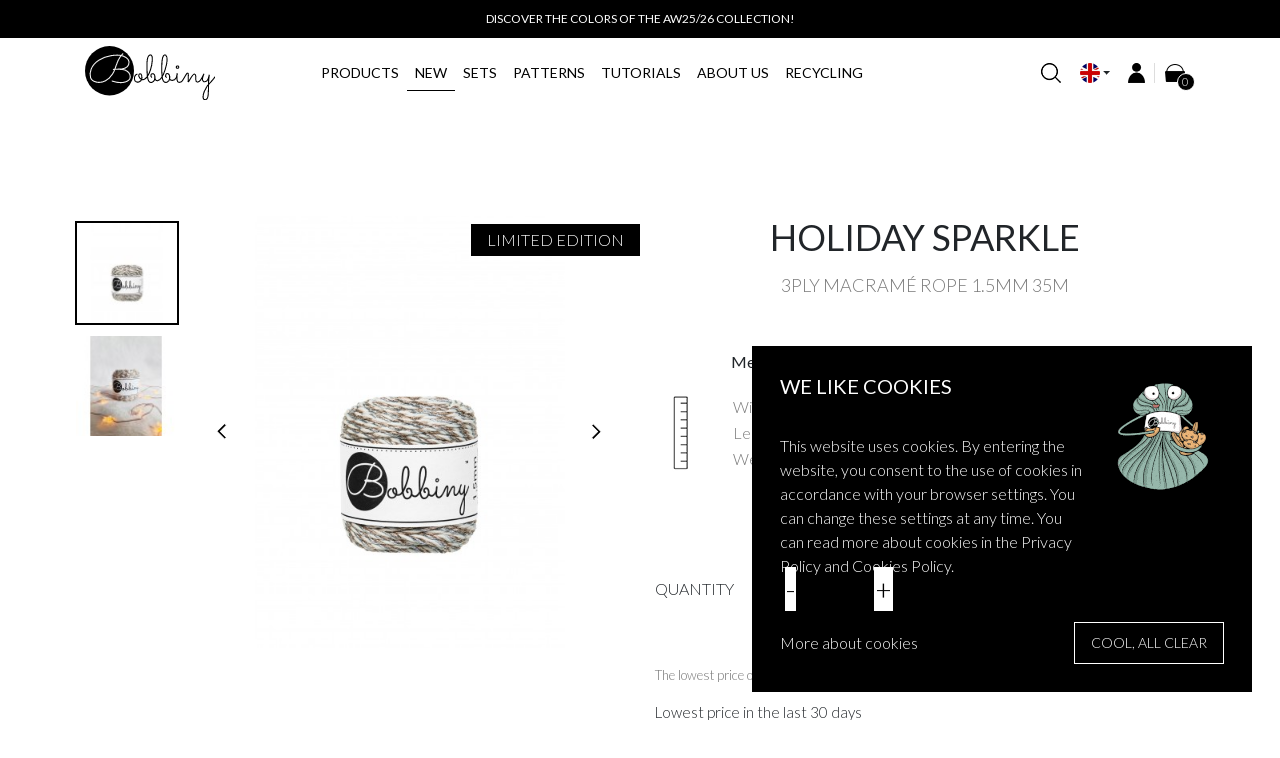

--- FILE ---
content_type: text/html; charset=utf-8
request_url: https://shop.bobbiny.com/en/macrame-ropes-3ply/9876-holiday-sparkle-5903816684585.html
body_size: 24149
content:
<!doctype html>
<html lang="en">

  <head>
    
      
    <link rel="preconnect" href="//fonts.gstatic.com/" crossorigin>
<link rel="preconnect" href="//ajax.googleapis.com" crossorigin>
<script type="text/javascript">
    WebFontConfig = {
        google: { families: [ 'Lato:300,400,500,700' ] }
    };
    (function() {
        var wf = document.createElement('script');
        wf.src = 'https://ajax.googleapis.com/ajax/libs/webfont/1/webfont.js';
        wf.type = 'text/javascript';
        wf.async = 'true';
        var s = document.getElementsByTagName('script')[0];
        s.parentNode.insertBefore(wf, s);
    })(); </script>


	<meta charset="utf-8">


	<meta http-equiv="x-ua-compatible" content="ie=edge">



	<link rel="canonical" href="https://shop.bobbiny.com/en/macrame-ropes-3ply/9876-holiday-sparkle-5903816684585.html">

	<title>Holiday macrame cotton rope 3ply 1.5mm 35m | Bobbiny</title>
	<meta name="description" content="New Holiday cords collection! Champagne or silver? Or both? Choose your sparkle for this December.">
	<meta name="keywords" content="">
            
        
                    				<link rel="alternate" href="https://shop.bobbiny.com/pl/sznurki-do-makramy-3ply/9876-swiateczny-blask-5903816684585.html" hreflang="pl">
            				<link rel="alternate" href="https://shop.bobbiny.com/en/macrame-ropes-3ply/9876-holiday-sparkle-5903816684585.html" hreflang="en-US">
            				<link rel="alternate" href="https://shop.bobbiny.com/de/macramee-schnuere-3ply/9876-holiday-sparkle-5903816684585.html" hreflang="de-DE">
            				<link rel="alternate" href="https://shop.bobbiny.com/fr/cordes-torsadees-3ply-/9876-holiday-sparkle-5903816684585.html" hreflang="fr-fr">
            				<link rel="alternate" href="https://shop.bobbiny.com/nl/3ply-macrame-touwen/9876-swiateczny-blask-5903816684585.html" hreflang="nl-nl">
                        
    
<meta property="og:title" content="Holiday macrame cotton rope 3ply 1.5mm 35m | Bobbiny"/>
<meta property="og:description" content="New Holiday cords collection! Champagne or silver? Or both? Choose your sparkle for this December."/>
<meta property="og:type" content="website"/>
<meta property="og:url" content="https://shop.bobbiny.com/en/macrame-ropes-3ply/9876-holiday-sparkle-5903816684585.html"/>
<meta property="og:site_name" content="BOBBINY"/>

  <meta property="og:type" content="product"/>
            <meta property="og:image" content="https://shop.bobbiny.com/19805-large_default/holiday-sparkle.jpg"/>
          <meta property="og:image" content="https://shop.bobbiny.com/19813-large_default/holiday-sparkle.jpg"/>
        <meta property="og:image:height" content="800"/>
    <meta property="og:image:width" content="800"/>

        <meta property="product:price:amount" content="8.9" />
    <meta property="product:price:currency" content="USD" />
          <meta property="og:availability" content="instock" />
<script type="application/ld+json">
{
    "@context" : "http://schema.org",
    "@type" : "Organization",
    "name" : "BOBBINY",
    "url" : "https://shop.bobbiny.com/en/",
    "logo" : {
        "@type":"ImageObject",
        "url":"https://shop.bobbiny.comhttps://shop.bobbiny.com/img/retail-logo-1599073821.jpg"
    }
}

</script>

<script type="application/ld+json">
{
    "@context":"http://schema.org",
    "@type":"WebPage",
    "isPartOf": {
        "@type":"WebSite",
        "url":  "https://shop.bobbiny.com/en/",
        "name": "BOBBINY"
    },
    "name": "Holiday macrame cotton rope 3ply 1.5mm 35m | Bobbiny",
    "url":  "https://shop.bobbiny.com/en/macrame-ropes-3ply/9876-holiday-sparkle-5903816684585.html"
}


</script>
    <script type="application/ld+json">
    {
    "@context": "http://schema.org/",
    "@type": "Product",
    "name": "Holiday Sparkle",
    "description": "New Holiday cords collection! Champagne or silver? Or both? Choose your sparkle for this December.",
    "category": "Macrame Ropes 3PLY",
    "image" :"https://shop.bobbiny.com/19805-home_default/holiday-sparkle.jpg",    "sku": "TD-E065",          "gtin13": "5903816684585",
        "brand": {
        "@type": "Thing",
        "name": "$shop.name"
    },            "weight": {
        "@context": "https://schema.org",
        "@type": "QuantitativeValue",
        "value": "0.070000",
        "unitCode": "kg"
    },          "offers": {
        "@type": "Offer",
        "priceCurrency": "USD",
        "name": "Holiday Sparkle",
        "price": "8.9",
        "url": "https://shop.bobbiny.com/en/macrame-ropes-3ply/9876-holiday-sparkle-5903816684585.html",
        "priceValidUntil": "2026-02-08",
                "image": ["https://shop.bobbiny.com/19805-large_default/holiday-sparkle.jpg","https://shop.bobbiny.com/19813-large_default/holiday-sparkle.jpg"],
                        "gtin13": "5903816684585",
                "sku": "TD-E065",
                        "availability": "http://schema.org/InStock",
        "seller": {
            "@type": "Organization",
            "name": "BOBBINY"
        }
    }
    
}


    </script>
<script type="application/ld+json">
    {
    "@context": "https://schema.org",
    "@type": "BreadcrumbList",
    "itemListElement": [
        {
    "@type": "ListItem",
    "position": 1,
    "name": "Home",
    "item": "https://shop.bobbiny.com/en/"
    },        {
    "@type": "ListItem",
    "position": 2,
    "name": "Products",
    "item": "https://shop.bobbiny.com/en/52-products"
    },        {
    "@type": "ListItem",
    "position": 3,
    "name": "Macrame Ropes 3PLY",
    "item": "https://shop.bobbiny.com/en/55-macrame-ropes-3ply"
    },        {
    "@type": "ListItem",
    "position": 4,
    "name": "Holiday Sparkle",
    "item": "https://shop.bobbiny.com/en/macrame-ropes-3ply/9876-holiday-sparkle-5903816684585.html"
    }    ]
    }
    </script>

    
	<!-- TrustBox script -->
	<script type="text/javascript" src="//widget.trustpilot.com/bootstrap/v5/tp.widget.bootstrap.min.js" async></script>
	<!-- End TrustBox script -->




	<meta name="viewport" content="width=device-width, initial-scale=1">



	<link rel="icon" type="image/vnd.microsoft.icon" href="https://shop.bobbiny.com/img/favicon.ico?1599073821">
	<link rel="shortcut icon" type="image/x-icon" href="https://shop.bobbiny.com/img/favicon.ico?1599073821">



      <link rel="stylesheet" href="https://shop.bobbiny.com/themes/bobbiny/assets/cache/theme-459c5c752.css?v=9.07" type="text/css" media="all">


<script src="/themes/bobbiny/assets/js/TweenMax.min.js"></script>
<script src="/themes/bobbiny/assets/js/DrawSVGPlugin.min.js"></script>


    

  <script type="text/javascript">
        var controlNav = true;
        var controlNavThumbs = false;
        var csc_warehouse = "0";
        var directionNav = true;
        var dpdpoland_ajax_uri = "\/modules\/dpdpoland\/dpdpoland.ajax.php";
        var dpdpoland_cart = 0;
        var dpdpoland_id_pudo_carrier = 880;
        var dpdpoland_id_pudo_cod_carrier = null;
        var dpdpoland_session = "ee396c00f92339bfe8c296f9990216b5";
        var dpdpoland_token = "6df42403d007273e25c110d0086c80b7aaaee373";
        var effect = "fade";
        var img_src = "\/modules\/advanceblog\/views\/img\/captcha\/";
        var incorrectLabel = "Incorrect answer.";
        var introTextLabel = "Please enter the result of equation:";
        var isMobile = false;
        var nextText = "Next";
        var pauseOnHover = true;
        var prestashop = {"cart":{"products":[],"totals":{"total":{"type":"total","label":"Total","amount":0,"value":"0.00\u00a0USD"},"total_including_tax":{"type":"total","label":"Total (tax incl.)","amount":0,"value":"0.00\u00a0USD"},"total_excluding_tax":{"type":"total","label":"Total (tax excl.)","amount":0,"value":"0.00\u00a0USD"}},"subtotals":{"products":{"type":"products","label":"Subtotal","amount":0,"value":"0.00\u00a0USD"},"discounts":null,"shipping":{"type":"shipping","label":"Shipping","amount":0,"value":""},"tax":null},"products_count":0,"summary_string":"0 items","vouchers":{"allowed":1,"added":[]},"discounts":[],"minimalPurchase":0,"minimalPurchaseRequired":""},"currency":{"name":"Dolar ameryka\u0144ski","iso_code":"USD","iso_code_num":"840","sign":"USD"},"customer":{"lastname":null,"firstname":null,"email":null,"birthday":null,"newsletter":null,"newsletter_date_add":null,"optin":null,"website":null,"company":null,"siret":null,"ape":null,"is_logged":false,"gender":{"type":null,"name":null},"addresses":[]},"language":{"name":"Angielski (English)","iso_code":"en","locale":"en-US","language_code":"en-US","is_rtl":"0","date_format_lite":"Y-m-d","date_format_full":"Y-m-d H:i:s","id":2},"page":{"title":"","canonical":null,"meta":{"title":"Holiday macrame cotton rope 3ply 1.5mm 35m | Bobbiny","description":"New Holiday cords collection! Champagne or silver? Or both? Choose your sparkle for this December.","keywords":"","robots":"index"},"page_name":"product","body_classes":{"lang-en":true,"lang-rtl":false,"country-US":true,"currency-USD":true,"layout-full-width":true,"page-product":true,"tax-display-disabled":true,"product-id-9876":true,"product-Holiday Sparkle":true,"product-id-category-55":true,"product-id-manufacturer-0":true,"product-id-supplier-0":true,"product-available-for-order":true},"admin_notifications":[]},"shop":{"name":"BOBBINY","logo":"https:\/\/shop.bobbiny.com\/img\/retail-logo-1599073821.jpg","stores_icon":"https:\/\/shop.bobbiny.com\/img\/logo_stores.png","favicon":"https:\/\/shop.bobbiny.com\/img\/favicon.ico"},"urls":{"base_url":"https:\/\/shop.bobbiny.com\/","current_url":"https:\/\/shop.bobbiny.com\/en\/macrame-ropes-3ply\/9876-holiday-sparkle-5903816684585.html","shop_domain_url":"https:\/\/shop.bobbiny.com","img_ps_url":"https:\/\/shop.bobbiny.com\/img\/","img_cat_url":"https:\/\/shop.bobbiny.com\/img\/c\/","img_lang_url":"https:\/\/shop.bobbiny.com\/img\/l\/","img_prod_url":"https:\/\/shop.bobbiny.com\/img\/p\/","img_manu_url":"https:\/\/shop.bobbiny.com\/img\/m\/","img_sup_url":"https:\/\/shop.bobbiny.com\/img\/su\/","img_ship_url":"https:\/\/shop.bobbiny.com\/img\/s\/","img_store_url":"https:\/\/shop.bobbiny.com\/img\/st\/","img_col_url":"https:\/\/shop.bobbiny.com\/img\/co\/","img_url":"https:\/\/shop.bobbiny.com\/themes\/bobbiny\/assets\/img\/","css_url":"https:\/\/shop.bobbiny.com\/themes\/bobbiny\/assets\/css\/","js_url":"https:\/\/shop.bobbiny.com\/themes\/bobbiny\/assets\/js\/","pic_url":"https:\/\/shop.bobbiny.com\/upload\/","pages":{"address":"https:\/\/shop.bobbiny.com\/en\/address","addresses":"https:\/\/shop.bobbiny.com\/en\/addresses","authentication":"https:\/\/shop.bobbiny.com\/en\/login","cart":"https:\/\/shop.bobbiny.com\/en\/cart","category":"https:\/\/shop.bobbiny.com\/en\/index.php?controller=category","cms":"https:\/\/shop.bobbiny.com\/en\/index.php?controller=cms","contact":"https:\/\/shop.bobbiny.com\/en\/contact","discount":"https:\/\/shop.bobbiny.com\/en\/discount","guest_tracking":"https:\/\/shop.bobbiny.com\/en\/guest-tracking","history":"https:\/\/shop.bobbiny.com\/en\/order-history","identity":"https:\/\/shop.bobbiny.com\/en\/identity","index":"https:\/\/shop.bobbiny.com\/en\/","my_account":"https:\/\/shop.bobbiny.com\/en\/my-account","order_confirmation":"https:\/\/shop.bobbiny.com\/en\/order-confirmation","order_detail":"https:\/\/shop.bobbiny.com\/en\/index.php?controller=order-detail","order_follow":"https:\/\/shop.bobbiny.com\/en\/order-follow","order":"https:\/\/shop.bobbiny.com\/en\/order","order_return":"https:\/\/shop.bobbiny.com\/en\/index.php?controller=order-return","order_slip":"https:\/\/shop.bobbiny.com\/en\/credit-slip","pagenotfound":"https:\/\/shop.bobbiny.com\/en\/page-not-found","password":"https:\/\/shop.bobbiny.com\/en\/password-recovery","pdf_invoice":"https:\/\/shop.bobbiny.com\/en\/index.php?controller=pdf-invoice","pdf_order_return":"https:\/\/shop.bobbiny.com\/en\/index.php?controller=pdf-order-return","pdf_order_slip":"https:\/\/shop.bobbiny.com\/en\/index.php?controller=pdf-order-slip","prices_drop":"https:\/\/shop.bobbiny.com\/en\/prices-drop","product":"https:\/\/shop.bobbiny.com\/en\/index.php?controller=product","search":"https:\/\/shop.bobbiny.com\/en\/search","sitemap":"https:\/\/shop.bobbiny.com\/en\/Sitemap","stores":"https:\/\/shop.bobbiny.com\/en\/stores","supplier":"https:\/\/shop.bobbiny.com\/en\/supplier","register":"https:\/\/shop.bobbiny.com\/en\/login?create_account=1","order_login":"https:\/\/shop.bobbiny.com\/en\/order?login=1"},"alternative_langs":{"pl":"https:\/\/shop.bobbiny.com\/pl\/sznurki-do-makramy-3ply\/9876-swiateczny-blask-5903816684585.html","en-US":"https:\/\/shop.bobbiny.com\/en\/macrame-ropes-3ply\/9876-holiday-sparkle-5903816684585.html","de-DE":"https:\/\/shop.bobbiny.com\/de\/macramee-schnuere-3ply\/9876-holiday-sparkle-5903816684585.html","fr-fr":"https:\/\/shop.bobbiny.com\/fr\/cordes-torsadees-3ply-\/9876-holiday-sparkle-5903816684585.html","nl-nl":"https:\/\/shop.bobbiny.com\/nl\/3ply-macrame-touwen\/9876-swiateczny-blask-5903816684585.html"},"theme_assets":"\/themes\/bobbiny\/assets\/","actions":{"logout":"https:\/\/shop.bobbiny.com\/en\/?mylogout="},"no_picture_image":{"bySize":{"small_default":{"url":"https:\/\/shop.bobbiny.com\/img\/p\/en-default-small_default.jpg","width":98,"height":98},"cart_default":{"url":"https:\/\/shop.bobbiny.com\/img\/p\/en-default-cart_default.jpg","width":125,"height":125},"pdt_180":{"url":"https:\/\/shop.bobbiny.com\/img\/p\/en-default-pdt_180.jpg","width":180,"height":180},"pdt_300":{"url":"https:\/\/shop.bobbiny.com\/img\/p\/en-default-pdt_300.jpg","width":300,"height":300},"pdt_360":{"url":"https:\/\/shop.bobbiny.com\/img\/p\/en-default-pdt_360.jpg","width":360,"height":360},"home_default":{"url":"https:\/\/shop.bobbiny.com\/img\/p\/en-default-home_default.jpg","width":360,"height":470},"medium_default":{"url":"https:\/\/shop.bobbiny.com\/img\/p\/en-default-medium_default.jpg","width":452,"height":452},"pdt_540":{"url":"https:\/\/shop.bobbiny.com\/img\/p\/en-default-pdt_540.jpg","width":540,"height":540},"large_default":{"url":"https:\/\/shop.bobbiny.com\/img\/p\/en-default-large_default.jpg","width":800,"height":800}},"small":{"url":"https:\/\/shop.bobbiny.com\/img\/p\/en-default-small_default.jpg","width":98,"height":98},"medium":{"url":"https:\/\/shop.bobbiny.com\/img\/p\/en-default-pdt_360.jpg","width":360,"height":360},"large":{"url":"https:\/\/shop.bobbiny.com\/img\/p\/en-default-large_default.jpg","width":800,"height":800},"legend":""}},"configuration":{"display_taxes_label":false,"display_prices_tax_incl":true,"is_catalog":false,"show_prices":true,"opt_in":{"partner":false},"quantity_discount":{"type":"discount","label":"Unit discount"},"voucher_enabled":1,"return_enabled":0},"field_required":[],"breadcrumb":{"links":[{"title":"Home","url":"https:\/\/shop.bobbiny.com\/en\/"},{"title":"Products","url":"https:\/\/shop.bobbiny.com\/en\/52-products"},{"title":"Macrame Ropes 3PLY","url":"https:\/\/shop.bobbiny.com\/en\/55-macrame-ropes-3ply"},{"title":"Holiday Sparkle","url":"https:\/\/shop.bobbiny.com\/en\/macrame-ropes-3ply\/9876-holiday-sparkle-5903816684585.html"}],"count":4},"link":{"protocol_link":"https:\/\/","protocol_content":"https:\/\/"},"time":1769290332,"static_token":"ee396c00f92339bfe8c296f9990216b5","token":"d442d16416e2044bc48a80954587d70d","debug":false};
        var prevText = "Prev";
        var psemailsubscription_subscription = "https:\/\/shop.bobbiny.com\/en\/module\/ps_emailsubscription\/subscription";
        var pshowtaxnumber_address_form = "Address form";
        var pshowtaxnumber_address_invoice = 0;
        var pshowtaxnumber_api_token = "99ec47e2f846375ed750b01b32199e0021526399";
        var pshowtaxnumber_api_url = "https:\/\/shop.bobbiny.com\/en\/module\/pshowtaxnumber\/api";
        var pshowtaxnumber_id_country = 0;
        var pshowtaxnumber_info_message = "There is a problem with your VAT number in your address. Please change to correct Vat number: ";
        var pshowtaxnumber_link_address = "https:\/\/shop.bobbiny.com\/en\/address?id_address=0";
        var pshowtaxnumber_position_message = 0;
        var pshowtaxnumber_vat_number = null;
      </script>



	<!-- Global site tag (gtag.js) - Google Analytics 
	<script async src="https://www.googletagmanager.com/gtag/js?id=UA-51096517-1"></script>
	<script>
			window.dataLayer = window.dataLayer || [];

			function gtag() {
				dataLayer.push(arguments);
			}

			gtag('js', new Date());

			gtag('config', 'UA-51096517-1');
	</script>
	-->
	<!-- Google Tag Manager -->
	<script>(function (w, d, s, l, i) {
				w[l] = w[l] || [];
				w[l].push({
					'gtm.start':
						new Date().getTime(), event: 'gtm.js'
				});
				var f = d.getElementsByTagName(s)[0],
					j = d.createElement(s), dl = l != 'dataLayer' ? '&l=' + l : '';
				j.async = true;
				j.src =
					'https://www.googletagmanager.com/gtm.js?id=' + i + dl;
				f.parentNode.insertBefore(j, f);
			})(window, document, 'script', 'dataLayer', 'GTM-MDDS9GQ');</script>
	<!-- End Google Tag Manager -->




	<script id='pixlee_script' src="https://assets.pixlee.com/assets/pixlee_events.js"></script>
	<script type="text/javascript">
			if (typeof Pixlee_Analytics !== 'undefined') {
				pixlee_analytics = new Pixlee_Analytics('msrT1SENeT0yCslbDsyB');
			}
	</script>

	<!-- GetResponse Analytics --> <script type="text/javascript"> (function(m, o, n, t, e, r, ){ m['_GetResponseAnalyticsObject'] = e;m[e] = m[e] || function() {(m[e].q = m[e].q || []).push(arguments)}; r = o.createElement(n);_ = o.getElementsByTagName(n)[0];r.async = 1;r.src = t;r.setAttribute('crossorigin', 'use-credentials');_.parentNode .insertBefore(r, _); })(window, document, 'script', 'https://ga.getresponse.com/script/9b42d529-6d3b-48b3-b7b1-1f7f0056a9a4/ga.js', 'GrTracking'); </script> <!-- End GetResponse Analytics -->



<script type="text/javascript">
	var errorEqualShipping = "The country in the delivery address and the invoice address must be the same";
	var errorEqualShippingButton = "Click here to continue";

</script>
 
<style>
    .invoice--error {
        padding: 12px 18px;
        color: white;
        background-color: #db0b0b;
        border: transparent;
        font-size: 16px;
        display: block;
        margin-top: 16px;

    }
</style>

<script type="text/javascript">

	document.addEventListener("DOMContentLoaded", function (event) {

		let shipping = document.getElementById("cart-subtotal-shipping");
		let total = document.querySelector(".cart-summary-totals");

		let invoice_addresses = document.querySelectorAll("#invoice-addresses .address-item");
		let delivery_addresses = document.querySelectorAll("#delivery-addresses .address-item");

		let delivery_selected = document.querySelector('#delivery-addresses .address-item.selected');
		let invoice_selected = document.querySelector('#invoice-addresses .address-item.selected');

		let country_id;
		let country_id2;

		if(delivery_selected){
			country_id = delivery_selected.getAttribute('country_id');
		}

		if(invoice_selected){
			country_id2 = invoice_selected.getAttribute('country_id');
		}

		checkEqualAddresses();

		for(let delivery of delivery_addresses) {

			delivery.addEventListener('click', function(event) {

				const checkHasClass = delivery.classList.contains("selected");
				if(checkHasClass){
					country_id = delivery.getAttribute('country_id');
				}

				checkEqualAddresses();

			});
		}

		for(let invoice of invoice_addresses) {

			invoice.addEventListener('click', function(event) {

				const checkHasClass = invoice.classList.contains("selected");
				if(checkHasClass){
					country_id2 = invoice.getAttribute('country_id');
				}

				checkEqualAddresses();

			});

		}

		function checkEqualAddresses() {
			if(country_id2 !== country_id) {
				if(!document.querySelector('.invoice__address span.invoice--error')) {
					var div = document.createElement('span');
					div.innerHTML = errorEqualShipping;
					div.className = 'invoice--error alert alert-danger';

					var btnNext = document.createElement('button');
					btnNext.innerHTML = errorEqualShippingButton
					btnNext.className = 'btn btn-primary btn-small continue';
					btnNext.name="confirm-addresses"

					div.appendChild(btnNext);

					// console.log(document.querySelector('.invoice__address').length);
					if(document.querySelector('.invoice__address') !== null ) {
						document.querySelector('.invoice__address').appendChild(div);
					}

					document.querySelector('.btn-block.continue').style.display = 'none';

				}
			} else {
				if(document.querySelector('.invoice__address span.invoice--error')) {
					document.querySelector('.invoice__address').removeChild(document.querySelector('span.invoice--error'));
					document.querySelector('.btn-block.continue').style.display = 'block';
				}
			}
		}

		if(document.body.classList.contains("page-cart")) {
			shipping.style.display = 'none';
			total.style.display = 'none';
			console.log('cart');
		}

		if (typeof prestashop !== 'undefined') {
			prestashop.on('changedCheckoutStep', function (e) {

				console.log(e);

				// document.querySelector('.continue').re

				console.log(e.event.currentTarget.id);

				if (e && (e.event.currentTarget.id == 'checkout-delivery-step' || e.event.currentTarget.id == 'checkout-payment-step' ) ) {
					shipping.style.display = 'flex';
					total.style.display = 'block';
				} else {
					shipping.style.display = 'none';
					total.style.display = 'none';
				}

			});
		}

	});

</script>

<style>
    .btn-small {
        /*padding: .15rem .75rem;*/
        /*font-size: 13px;*/
        display: block;
        margin-top: 14px;
    }
</style>


    <script type="text/javascript" data-keepinline="true">
    var trustpilot_script_url = 'https://invitejs.trustpilot.com/tp.min.js';
    var trustpilot_key = 'rkCXeT3kQsiRIGTF';
    var trustpilot_widget_script_url = '//widget.trustpilot.com/bootstrap/v5/tp.widget.bootstrap.min.js';
    var trustpilot_integration_app_url = 'https://ecommscript-integrationapp.trustpilot.com';
    var trustpilot_preview_css_url = '//ecommplugins-scripts.trustpilot.com/v2.1/css/preview.min.css';
    var trustpilot_preview_script_url = '//ecommplugins-scripts.trustpilot.com/v2.1/js/preview.min.js';
    var trustpilot_ajax_url = 'https://shop.bobbiny.com/en/module/trustpilot/trustpilotajax';
    var user_id = '0';
    var trustpilot_trustbox_settings = {"trustboxes":[],"activeTrustbox":0,"pageUrls":{"landing":"https:\/\/shop.bobbiny.com\/pl\/","category":"https:\/\/shop.bobbiny.com\/pl\/51-bestellery","product":"https:\/\/shop.bobbiny.com\/pl\/sznurki-plecione\/49-bialy-5902340200803.html"}};
</script>
<script type="text/javascript" src="/modules/trustpilot/views/js/tp_register.min.js"></script>
<script type="text/javascript" src="/modules/trustpilot/views/js/tp_trustbox.min.js"></script>
<script type="text/javascript" src="/modules/trustpilot/views/js/tp_preview.min.js"></script>

<script>
    var x13pricehistory_ajax_url = 'https://shop.bobbiny.com/en/module/x13pricehistory/ajax';
    var x13pricehistory_ajax_token = 'ee396c00f92339bfe8c296f9990216b5';
</script>

    <style>
        #products .thumbnail-container,
        .featured-products .thumbnail-container,
        .product-accessories .thumbnail-container,
        .product-miniature .thumbnail-container {
            height: calc(248px + 90px) !important;
        }

        #products .thumbnail-container .product-thumbnail,
        .featured-products .thumbnail-container .product-thumbnail,
        .product-accessories .thumbnail-container .product-thumbnail,
        .product-miniature .thumbnail-container .product-thumbnail {
            height: calc(100% - 90px) !important;
        }

        #products .highlighted-informations,
        .featured-products .highlighted-informations,
        .product-accessories .highlighted-informations,
        .product-miniature .highlighted-informations {
            bottom: calc(90px - 50px) !important;
        }

        #products .thumbnail-container:focus .highlighted-informations,
        #products .thumbnail-container:hover .highlighted-informations,
        .featured-products .thumbnail-container:focus .highlighted-informations,
        .featured-products .thumbnail-container:hover .highlighted-informations,
        .product-accessories .thumbnail-container:focus .highlighted-informations,
        .product-accessories .thumbnail-container:hover .highlighted-informations,
        .product-miniature .thumbnail-container:focus .highlighted-informations,
        .product-miniature .thumbnail-container:hover .highlighted-informations {
            bottom: calc(90px + 20px) !important;
        }

        #products .thumbnail-container:focus .highlighted-informations.no-variants,
        #products .thumbnail-container:hover .highlighted-informations.no-variants,
        .featured-products .thumbnail-container:focus .highlighted-informations.no-variants,
        .featured-products .thumbnail-container:hover .highlighted-informations.no-variants,
        .product-accessories .thumbnail-container:focus .highlighted-informations.no-variants,
        .product-accessories .thumbnail-container:hover .highlighted-informations.no-variants,
        .product-miniature .thumbnail-container:focus .highlighted-informations.no-variants,
        .product-miniature .thumbnail-container:hover .highlighted-informations.no-variants {
            bottom: calc(90px - 4px) !important;
        }

        #products .product-description,
        .featured-products .product-description,
        .product-accessories .product-description,
        .product-miniature .product-description  {
            height: 90px !important;
        }
    </style>

<!-- getresponse start -->
<script type="text/javascript">

    
    
    
    
    
</script>

<!-- getresponse end -->
<script src="https://mapa.ecommerce.poczta-polska.pl/widget/scripts/ppwidget.js"></script>
<script>
    
        
    var fblogin_appid = '362049786027374';
    var fblogin_langcode = 'en_US';
    
        var baseDir = prestashop.urls.base_url;
            var fblogin_include_app = true;
    </script>
<script async src="https://www.googletagmanager.com/gtag/js?id=G-8DG2ZVX52S"></script>
<script>
  window.dataLayer = window.dataLayer || [];
  function gtag(){dataLayer.push(arguments);}
  gtag('js', new Date());
  gtag(
    'config',
    'G-8DG2ZVX52S',
    {
      'debug_mode':false
                      }
  );
</script>


    <script>
        var gglogin_appid = '829111694516-j490j40dsflvi8fjng6j86mprfs83mt4.apps.googleusercontent.com';
        var ggl_loginloader = 'https://shop.bobbiny.com/en/module/glogin/loginloader?ajax=1';
        
                
        
                var baseDir = prestashop.urls.base_url;
        var baseUri = prestashop.urls.base_url;
                
    </script>


    <script>
        var prefix = '';
        var sufix = '';

        function getURLParameter(url, name) {
            return (RegExp(name + '=' + '(.+?)(&|$)').exec(url) || [, null])[1];
        }

        !function (f, b, e, v, n, t, s) {
            if (f.fbq) return;
            n = f.fbq = function () {
                n.callMethod ?
                    n.callMethod.apply(n, arguments) : n.queue.push(arguments)
            };
            if (!f._fbq) f._fbq = n;
            n.push = n;
            n.loaded = !0;
            n.version = '2.0';
            n.queue = [];
            t = b.createElement(e);
            t.async = !0;
            t.src = v;
            s = b.getElementsByTagName(e)[0];
            s.parentNode.insertBefore(t, s)
        }(window,
            document, 'script', 'https://connect.facebook.net/en_US/fbevents.js');
        
                fbq('init', '1185342161978887');
        
                fbq('track', "PageView");
        
                                fbq('track', 'Lead');
                        
        
                        
                                                
        
                        
                                                                            document.addEventListener("DOMContentLoaded", function (event) {
                        var json = ($('#product-details').length != 0 ? $.parseJSON($('#product-details').attr('data-product')):$.parseJSON($('#product-details-fbpixel').attr('data-product')));
                                                var ids = prefix+9876+
                        sufix;
                        
                        fbq('track', 'ViewContent', {
                            content_name: 'Holiday Sparkle',
                            value: 8.90,
                            currency: 'USD'
                        });
                    });
                                        function reinitaddtocart() {
                                $('.ajax_add_to_cart_button, .add-to-cart').click(function () {
                    fbq('track', 'AddToCart');
                });
                            }

            document.addEventListener("DOMContentLoaded", function (event) {
                reinitaddtocart();
            });

            function reinitViewContent(){
            }
                
    </script>

<!-- Getresponse Analytics -->
    <script type="text/javascript" src="https://ga.getresponse.com/script/ga.js?grid=sBDcBXkZfdXELA3c%3D" async></script>
<!-- End Getresponse Analytics -->




    
  </head>

  <body id="product" class="lang-en country-us currency-usd layout-full-width page-product tax-display-disabled product-id-9876 product-holiday-sparkle product-id-category-55 product-id-manufacturer-0 product-id-supplier-0 product-available-for-order">
  
   
  <!-- Google Tag Manager (noscript) -->
  <noscript><iframe src="https://www.googletagmanager.com/ns.html?id=GTM-MDDS9GQ"
  height="0" width="0" style="display:none;visibility:hidden"></iframe></noscript>
  <!-- End Google Tag Manager (noscript) -->
  


    
      
    

    <main>
      
              

      <header id="header" class="l-header fixed-top">
        
          

    <div id="header_info" class="header-banner">
                                    
        
            <div class="custombanners displayBanner clearfix" data-hook="displayBanner">

                
                <div class="cb-wrapper" data-wrapper="8">

                                            <div class="banner-item ">
                            <div class="banner-item-content">
                                                                                                                                    <div class="custom-html ">
                                        <p>Discover the Colors of the AW25/26 Collection!</p>                                    </div>
                                                                                            </div>
                        </div>
                                    </div>
            </div>

		    
    </div>



    <div class="container position-relative header-top d--flex-between u-a-i-c px-0">
        <div class="col-3 d-lg-none">
            <button class="visible--mobile hamburger" id="menu-icon" data-toggle="modal" data-target="#mobile_top_menu_wrapper">
                <span class="hamburger__box">
                    <span class="hamburger__inner"></span>
                </span>
            </button>
        </div>
        <div class="col-6 col-lg-2 col-xl-2 logo">
            <div class="logowrapper">
                <a href="https://shop.bobbiny.com/" title="BOBBINY">
                    <svg id="svglogo" xmlns="http://www.w3.org/2000/svg" viewBox="0 0 238.83 98.38">
                        <defs>
                            <style>
                                .cls-1,
                                .cls-2,
                                .cls-3,
                                .cls-5 {
                                    fill: none;
                                    stroke-linecap: round;
                                }
                                .cls-1,
                                .cls-2,
                                .cls-3 {
                                    stroke: #000;
                                }
                                .cls-1,
                                .cls-2 {
                                    stroke-width: 2;
                                }
                                .cls-2, .cls-3, .cls-5 {
                                    stroke-linejoin: round;
                                }
                                .cls-3 {
                                    stroke-width: 2;
                                }
                                .cls-4 {
                                    fill-opacity: 1;
                                }
                                .cls-5 {
                                    stroke: #eee;
                                    stroke-width: 2;
                                }
                            </style>
                        </defs>
                        <title>Bobbiny</title>
                        <g id="layer2">
                            <g>
                                <g>
                                    <path class="cls-1 bobbiny-lines" d="M95.66,54.95s-4.89,1.38-4.89,8.19,6.7,6.8,9.14,5.53,4.78-4.25,4.57-7.12c.11-3.72-.14-7-3.08-7.34-2.22-.25-4.57,3.4-.32,8.19s8.82,1.38,10,.43,6.49-7.78,9.25-16.05c2.45-7.34,6-26.63.21-27-6.7-.43-7.12,14.67-6.7,23.39s-.21,18.6,3.19,24.24c3.3,5.1,8.93,1.59,10.42-1.7s1.7-9.89-1.49-11.37c-4.76-1.53-6.39,3.58-3.61,6"
                                    transform="translate(0 -3.52)"></path>
                                    <path class="cls-1 bobbiny-lines" d="M128.61,63.59s1.56,3.65,4.69,3.13S141.77,64,147.11,47,151,22.41,148.28,20.2c-3.52-1.69-6.78,1.69-7.17,18.37s-.27,24.41,2.74,28.67c3.78,5.34,11.34,1.69,11.6-4.56.52-5-1-8.47-4-9s-5.08,5.73-1.82,6.78" transform="translate(0 -3.52)"></path>
                                    <path class="cls-1 bobbiny-lines" d="M155.58,63.72a5.48,5.48,0,0,0,5,2.48c3.65,0,5.73-2.35,7.17-5.08.78-1.82,1.69-8.08,1.69-8.08s-1.17,11.86.52,14.85,7,2.35,9.38-1.69,7.3-12,7.3-12,2.08-2.74,3.13.13c.26,3.26-.26,13.94-.26,13.94s.13,1.69,3-3.26,6.78-11.08,8.86-10.29,2.48,2.61,2.22,6.12-.78,7.69,2.22,8.34,6.38-3.26,7.3-4.69,5.47-10.42,5.47-10.42-2.48,5.6-2.74,8.86,1.3,5.86,3.78,5.86a7.39,7.39,0,0,0,6.51-5,71.14,71.14,0,0,0,2.22-7.95s-1.69,12-1.43,16.81-.52,18.89-.52,18.89-.78,9.64-5.47,9.9-5.21-6.12-1.82-15c3.91-8.86,9.38-15,11.21-16.55s7.95-8.73,8.21-10" transform="translate(0 -3.52)"></path>
                                </g>
                                    <ellipse class="cls-3 bobbiny-lines" cx="169.98" cy="38.5" rx="2.28" ry="2.22"></ellipse>
                                    <circle class="cls-4" cx="45.02" cy="45.02" r="45.02"></circle>
                                    <path class="cls-5 letter-b" d="M69.45,17.67a39.52,39.52,0,0,0-8.73,12.51c-3.13,7.43-5.34,13.94-6,16S49.13,60.8,37.79,66.8,12.9,69.14,10.3,61.19,10,39.22,25.8,29.14c14.18-9,31.78-9.46,38.7-8.6,8.21,1,16,6.12,16.42,12.12,0,5.73-3.87,11.32-12.77,12.64-6.83,1-15.11,0-15.9.78,0,0,15.9-.78,21.11,1.17,5,2.13,10.05,6,9.77,12.9S70.63,74.35,50,67.45" transform="translate(0 -3.52)"></path>
                            </g>
                        </g>
                    </svg>
                </a>                
            </div>
        </div>
        <div class="col-lg-7 col-xl-7 d-none d-lg-block header__nav">
            

<nav class="menu visible--desktop" id="_desktop_top_menu">
  
      <ul class="menu-top h-100" id="top-menu" role="navigation" data-depth="0">
                                        <li class="h-100 menu__item--0 menu-has-sub  category menu__item menu__item--top"
          id="category-52" aria-haspopup="true" aria-expanded="false"
          aria-owns="top_sub_menu_45793" aria-controls="top_sub_menu_45793">
          


                    <div class="menu__item-header ">
          


              
                  <a
                          class="d-flex d-lg-inline-block w-100 h-100 menu__item-link--top menu__item-link--hassubmenu  hover-effect"
                          href="https://shop.bobbiny.com/en/52-products" data-depth="0"
                                            >
                      <span class="align-self-center">Products</span>
                  </a>

              

                                                <span class="visible--mobile">
                <span data-target="#top_sub_menu_98071" data-toggle="collapse"
                      class="d-block navbar-toggler icon-collapse">
                  <i class="material-icons menu__collapseicon">&#xE313;</i>
                </span>
              </span>
          </div>
                                <div class="menu-sub clearfix collapse show" data-collapse-hide-mobile
                 id="top_sub_menu_98071" role="group" aria-labelledby="category-52"
                 aria-expanded="false" aria-hidden="true">
                <div class="menu-sub__content py-2 py-lg-5">
                  <div class="container p-lg-0">
                    
      <ul  class="justify-content-lg-around menu-sub__list menu-sub__list--1" data-depth="1">
                                        <li class="h-100 menu__item--1 menu-has-sub  category menu__item menu__item--sub"
          id="category-53" aria-haspopup="true" aria-expanded="false"
          aria-owns="top_sub_menu_15427" aria-controls="top_sub_menu_15427">
          


                    <div class="menu__item-header pb-lg-3">
          


              
                  <a
                          class="d-flex d-lg-inline-block w-100 h-100 menu__item-link--sub menu__item-link--1 menu__item-link--hassubmenu px-lg-0 hover-effect"
                          href="https://shop.bobbiny.com/en/53-braided-cords" data-depth="1"
                                            >
                      <span class="align-self-center">Braided cords</span>
                  </a>

              

                                                <span class="visible--mobile">
                <span data-target="#top_sub_menu_54369" data-toggle="collapse"
                      class="d-block navbar-toggler icon-collapse">
                  <i class="material-icons menu__collapseicon">&#xE313;</i>
                </span>
              </span>
          </div>
                                <div class="clearfix collapse show" data-collapse-hide-mobile
                 id="top_sub_menu_54369" role="group" aria-labelledby="category-53"
                 aria-expanded="false" aria-hidden="true">
                <div>
                  <div class="container p-lg-0">
                    
      <ul  class="justify-content-lg-around menu-sub__list menu-sub__list--2" data-depth="2">
                      <li class="h-100 menu__item--2   no-padding-inside category menu__item menu__item--sub"
          id="category-58" >
          


          


              
                  <a
                          class="d-flex d-lg-inline-block  h-100 menu__item-link--sub menu__item-link--2 menu__item-link--nosubmenu px-lg-0 hover-effect"
                          href="https://shop.bobbiny.com/en/58-junior-3mm" data-depth="2"
                                            >
                      <span class="align-self-center">Junior 3mm</span>
                  </a>

              

                              </li>
                                        <li class="h-100 menu__item--2 menu-has-sub  no-padding-inside category menu__item menu__item--sub"
          id="category-59" aria-haspopup="true" aria-expanded="false"
          aria-owns="top_sub_menu_15236" aria-controls="top_sub_menu_15236">
          


                    <div class="menu__item-header pb-lg-3">
          


              
                  <a
                          class="d-flex d-lg-inline-block  h-100 menu__item-link--sub menu__item-link--2 menu__item-link--hassubmenu px-lg-0 hover-effect"
                          href="https://shop.bobbiny.com/en/59-premium-5mm" data-depth="2"
                                            >
                      <span class="align-self-center">Premium 5mm</span>
                  </a>

              

                                                <span class="visible--mobile">
                <span data-target="#top_sub_menu_81308" data-toggle="collapse"
                      class="d-block navbar-toggler icon-collapse">
                  <i class="material-icons menu__collapseicon">&#xE313;</i>
                </span>
              </span>
          </div>
                                <div class="clearfix collapse show" data-collapse-hide-mobile
                 id="top_sub_menu_81308" role="group" aria-labelledby="category-59"
                 aria-expanded="false" aria-hidden="true">
                <div>
                  <div class="container p-lg-0">
                    
      <ul  class="justify-content-lg-around menu-sub__list menu-sub__list--3" data-depth="3">
                      <li class="h-100 menu__item--3   no-padding-inside category menu__item menu__item--sub"
          id="category-77" >
          


          


              
                  <a
                          class="d-flex d-lg-inline-block w-100 h-100 menu__item-link--sub menu__item-link--3 menu__item-link--nosubmenu px-lg-0 hover-effect"
                          href="https://shop.bobbiny.com/en/77-premium-5mm-50m" data-depth="3"
                                            >
                      <span class="align-self-center">Premium 5mm 50m</span>
                  </a>

              

                              </li>
                      <li class="h-100 menu__item--3   no-padding-inside category menu__item menu__item--sub"
          id="category-78" >
          


          


              
                  <a
                          class="d-flex d-lg-inline-block w-100 h-100 menu__item-link--sub menu__item-link--3 menu__item-link--nosubmenu px-lg-0 hover-effect"
                          href="https://shop.bobbiny.com/en/78-premium-5mm-100m" data-depth="3"
                                            >
                      <span class="align-self-center">Premium 5mm 100m</span>
                  </a>

              

                              </li>
          </ul>
  
                  </div>
                </div>
            </div>
                  </li>
                      <li class="h-100 menu__item--2   no-padding-inside category menu__item menu__item--sub"
          id="category-85" >
          


          


              
                  <a
                          class="d-flex d-lg-inline-block  h-100 menu__item-link--sub menu__item-link--2 menu__item-link--nosubmenu px-lg-0 hover-effect"
                          href="https://shop.bobbiny.com/en/85-jumbo-soft-8mm" data-depth="2"
                                            >
                      <span class="align-self-center">Jumbo Soft 8mm</span>
                  </a>

              

                              </li>
                                        <li class="h-100 menu__item--2 menu-has-sub  no-padding-inside category menu__item menu__item--sub"
          id="category-60" aria-haspopup="true" aria-expanded="false"
          aria-owns="top_sub_menu_50111" aria-controls="top_sub_menu_50111">
          


                    <div class="menu__item-header pb-lg-3">
          


              
                  <a
                          class="d-flex d-lg-inline-block  h-100 menu__item-link--sub menu__item-link--2 menu__item-link--hassubmenu px-lg-0 hover-effect"
                          href="https://shop.bobbiny.com/en/60-jumbo-9mm" data-depth="2"
                                            >
                      <span class="align-self-center">Jumbo 9mm</span>
                  </a>

              

                                                <span class="visible--mobile">
                <span data-target="#top_sub_menu_443" data-toggle="collapse"
                      class="d-block navbar-toggler icon-collapse">
                  <i class="material-icons menu__collapseicon">&#xE313;</i>
                </span>
              </span>
          </div>
                                <div class="clearfix collapse show" data-collapse-hide-mobile
                 id="top_sub_menu_443" role="group" aria-labelledby="category-60"
                 aria-expanded="false" aria-hidden="true">
                <div>
                  <div class="container p-lg-0">
                    
      <ul  class="justify-content-lg-around menu-sub__list menu-sub__list--3" data-depth="3">
                      <li class="h-100 menu__item--3   no-padding-inside category menu__item menu__item--sub"
          id="category-87" >
          


          


              
                  <a
                          class="d-flex d-lg-inline-block w-100 h-100 menu__item-link--sub menu__item-link--3 menu__item-link--nosubmenu px-lg-0 hover-effect"
                          href="https://shop.bobbiny.com/en/87-jumbo-9mm-30m" data-depth="3"
                                            >
                      <span class="align-self-center">Jumbo 9mm 30m</span>
                  </a>

              

                              </li>
                      <li class="h-100 menu__item--3   no-padding-inside category menu__item menu__item--sub"
          id="category-88" >
          


          


              
                  <a
                          class="d-flex d-lg-inline-block w-100 h-100 menu__item-link--sub menu__item-link--3 menu__item-link--nosubmenu px-lg-0 hover-effect"
                          href="https://shop.bobbiny.com/en/88-jumbo-9mm-100m" data-depth="3"
                                            >
                      <span class="align-self-center">Jumbo 9mm 100m</span>
                  </a>

              

                              </li>
          </ul>
  
                  </div>
                </div>
            </div>
                  </li>
          </ul>
  
                  </div>
                </div>
            </div>
                  </li>
                                        <li class="h-100 menu__item--1 menu-has-sub  category menu__item menu__item--sub"
          id="category-54" aria-haspopup="true" aria-expanded="false"
          aria-owns="top_sub_menu_19748" aria-controls="top_sub_menu_19748">
          


                    <div class="menu__item-header pb-lg-3">
          


              
                  <a
                          class="d-flex d-lg-inline-block w-100 h-100 menu__item-link--sub menu__item-link--1 menu__item-link--hassubmenu px-lg-0 hover-effect"
                          href="https://shop.bobbiny.com/en/54-macrame-cords" data-depth="1"
                                            >
                      <span class="align-self-center">Macrame cords</span>
                  </a>

              

                                                <span class="visible--mobile">
                <span data-target="#top_sub_menu_73911" data-toggle="collapse"
                      class="d-block navbar-toggler icon-collapse">
                  <i class="material-icons menu__collapseicon">&#xE313;</i>
                </span>
              </span>
          </div>
                                <div class="clearfix collapse show" data-collapse-hide-mobile
                 id="top_sub_menu_73911" role="group" aria-labelledby="category-54"
                 aria-expanded="false" aria-hidden="true">
                <div>
                  <div class="container p-lg-0">
                    
      <ul  class="justify-content-lg-around menu-sub__list menu-sub__list--2" data-depth="2">
                      <li class="h-100 menu__item--2   no-padding-inside category menu__item menu__item--sub"
          id="category-61" >
          


          


              
                  <a
                          class="d-flex d-lg-inline-block  h-100 menu__item-link--sub menu__item-link--2 menu__item-link--nosubmenu px-lg-0 hover-effect"
                          href="https://shop.bobbiny.com/en/61-15mm" data-depth="2"
                                            >
                      <span class="align-self-center">1.5mm</span>
                  </a>

              

                              </li>
                      <li class="h-100 menu__item--2   no-padding-inside category menu__item menu__item--sub"
          id="category-62" >
          


          


              
                  <a
                          class="d-flex d-lg-inline-block  h-100 menu__item-link--sub menu__item-link--2 menu__item-link--nosubmenu px-lg-0 hover-effect"
                          href="https://shop.bobbiny.com/en/62-3mm" data-depth="2"
                                            >
                      <span class="align-self-center">3mm</span>
                  </a>

              

                              </li>
                      <li class="h-100 menu__item--2   no-padding-inside category menu__item menu__item--sub"
          id="category-63" >
          


          


              
                  <a
                          class="d-flex d-lg-inline-block  h-100 menu__item-link--sub menu__item-link--2 menu__item-link--nosubmenu px-lg-0 hover-effect"
                          href="https://shop.bobbiny.com/en/63-5mm" data-depth="2"
                                            >
                      <span class="align-self-center">5mm</span>
                  </a>

              

                              </li>
                      <li class="h-100 menu__item--2   no-padding-inside category menu__item menu__item--sub"
          id="category-68" >
          


          


              
                  <a
                          class="d-flex d-lg-inline-block  h-100 menu__item-link--sub menu__item-link--2 menu__item-link--nosubmenu px-lg-0 hover-effect"
                          href="https://shop.bobbiny.com/en/68-9mm" data-depth="2"
                                            >
                      <span class="align-self-center">9mm</span>
                  </a>

              

                              </li>
          </ul>
  
                  </div>
                </div>
            </div>
                  </li>
                                        <li class="h-100 menu__item--1 menu-has-sub  category menu__item menu__item--sub"
          id="category-55" aria-haspopup="true" aria-expanded="false"
          aria-owns="top_sub_menu_20007" aria-controls="top_sub_menu_20007">
          


                    <div class="menu__item-header pb-lg-3">
          


              
                  <a
                          class="d-flex d-lg-inline-block w-100 h-100 menu__item-link--sub menu__item-link--1 menu__item-link--hassubmenu px-lg-0 hover-effect"
                          href="https://shop.bobbiny.com/en/55-macrame-ropes-3ply" data-depth="1"
                                            >
                      <span class="align-self-center">Macrame Ropes 3PLY</span>
                  </a>

              

                                                <span class="visible--mobile">
                <span data-target="#top_sub_menu_8170" data-toggle="collapse"
                      class="d-block navbar-toggler icon-collapse">
                  <i class="material-icons menu__collapseicon">&#xE313;</i>
                </span>
              </span>
          </div>
                                <div class="clearfix collapse show" data-collapse-hide-mobile
                 id="top_sub_menu_8170" role="group" aria-labelledby="category-55"
                 aria-expanded="false" aria-hidden="true">
                <div>
                  <div class="container p-lg-0">
                    
      <ul  class="justify-content-lg-around menu-sub__list menu-sub__list--2" data-depth="2">
                      <li class="h-100 menu__item--2   no-padding-inside category menu__item menu__item--sub"
          id="category-71" >
          


          


              
                  <a
                          class="d-flex d-lg-inline-block  h-100 menu__item-link--sub menu__item-link--2 menu__item-link--nosubmenu px-lg-0 hover-effect"
                          href="https://shop.bobbiny.com/en/71-15mm" data-depth="2"
                                            >
                      <span class="align-self-center">1,5mm</span>
                  </a>

              

                              </li>
                      <li class="h-100 menu__item--2   no-padding-inside category menu__item menu__item--sub"
          id="category-64" >
          


          


              
                  <a
                          class="d-flex d-lg-inline-block  h-100 menu__item-link--sub menu__item-link--2 menu__item-link--nosubmenu px-lg-0 hover-effect"
                          href="https://shop.bobbiny.com/en/64-3mm" data-depth="2"
                                            >
                      <span class="align-self-center">3mm</span>
                  </a>

              

                              </li>
                      <li class="h-100 menu__item--2   no-padding-inside category menu__item menu__item--sub"
          id="category-65" >
          


          


              
                  <a
                          class="d-flex d-lg-inline-block  h-100 menu__item-link--sub menu__item-link--2 menu__item-link--nosubmenu px-lg-0 hover-effect"
                          href="https://shop.bobbiny.com/en/65-5mm" data-depth="2"
                                            >
                      <span class="align-self-center">5mm</span>
                  </a>

              

                              </li>
                      <li class="h-100 menu__item--2   no-padding-inside category menu__item menu__item--sub"
          id="category-70" >
          


          


              
                  <a
                          class="d-flex d-lg-inline-block  h-100 menu__item-link--sub menu__item-link--2 menu__item-link--nosubmenu px-lg-0 hover-effect"
                          href="https://shop.bobbiny.com/en/70-9mm" data-depth="2"
                                            >
                      <span class="align-self-center">9mm</span>
                  </a>

              

                              </li>
          </ul>
  
                  </div>
                </div>
            </div>
                  </li>
                                        <li class="h-100 menu__item--1 menu-has-sub  category menu__item menu__item--sub"
          id="category-75" aria-haspopup="true" aria-expanded="false"
          aria-owns="top_sub_menu_18028" aria-controls="top_sub_menu_18028">
          


                    <div class="menu__item-header pb-lg-3">
          


              
                  <a
                          class="d-flex d-lg-inline-block w-100 h-100 menu__item-link--sub menu__item-link--1 menu__item-link--hassubmenu px-lg-0 hover-effect"
                          href="https://shop.bobbiny.com/en/75-yarn" data-depth="1"
                                            >
                      <span class="align-self-center">Yarn</span>
                  </a>

              

                                                <span class="visible--mobile">
                <span data-target="#top_sub_menu_10718" data-toggle="collapse"
                      class="d-block navbar-toggler icon-collapse">
                  <i class="material-icons menu__collapseicon">&#xE313;</i>
                </span>
              </span>
          </div>
                                <div class="clearfix collapse show" data-collapse-hide-mobile
                 id="top_sub_menu_10718" role="group" aria-labelledby="category-75"
                 aria-expanded="false" aria-hidden="true">
                <div>
                  <div class="container p-lg-0">
                    
      <ul  class="justify-content-lg-around menu-sub__list menu-sub__list--2" data-depth="2">
                      <li class="h-100 menu__item--2   no-padding-inside category menu__item menu__item--sub"
          id="category-76" >
          


          


              
                  <a
                          class="d-flex d-lg-inline-block  h-100 menu__item-link--sub menu__item-link--2 menu__item-link--nosubmenu px-lg-0 hover-effect"
                          href="https://shop.bobbiny.com/en/76-friendly-yarn" data-depth="2"
                                            >
                      <span class="align-self-center">Friendly Yarn</span>
                  </a>

              

                              </li>
          </ul>
  
                  </div>
                </div>
            </div>
                  </li>
                                        <li class="h-100 menu__item--1 menu-has-sub  category menu__item menu__item--sub"
          id="category-82" aria-haspopup="true" aria-expanded="false"
          aria-owns="top_sub_menu_64123" aria-controls="top_sub_menu_64123">
          


                    <div class="menu__item-header pb-lg-3">
          


              
                  <a
                          class="d-flex d-lg-inline-block w-100 h-100 menu__item-link--sub menu__item-link--1 menu__item-link--hassubmenu px-lg-0 hover-effect"
                          href="https://shop.bobbiny.com/en/82-accessories" data-depth="1"
                                            >
                      <span class="align-self-center">Accessories</span>
                  </a>

              

                                                <span class="visible--mobile">
                <span data-target="#top_sub_menu_5816" data-toggle="collapse"
                      class="d-block navbar-toggler icon-collapse">
                  <i class="material-icons menu__collapseicon">&#xE313;</i>
                </span>
              </span>
          </div>
                                <div class="clearfix collapse show" data-collapse-hide-mobile
                 id="top_sub_menu_5816" role="group" aria-labelledby="category-82"
                 aria-expanded="false" aria-hidden="true">
                <div>
                  <div class="container p-lg-0">
                    
      <ul  class="justify-content-lg-around menu-sub__list menu-sub__list--2" data-depth="2">
                      <li class="h-100 menu__item--2   no-padding-inside category menu__item menu__item--sub"
          id="category-56" >
          


          


              
                  <a
                          class="d-flex d-lg-inline-block  h-100 menu__item-link--sub menu__item-link--2 menu__item-link--nosubmenu px-lg-0 hover-effect"
                          href="https://shop.bobbiny.com/en/56-color-card" data-depth="2"
                                            >
                      <span class="align-self-center">Color card</span>
                  </a>

              

                              </li>
                      <li class="h-100 menu__item--2   no-padding-inside category menu__item menu__item--sub"
          id="category-83" >
          


          


              
                  <a
                          class="d-flex d-lg-inline-block  h-100 menu__item-link--sub menu__item-link--2 menu__item-link--nosubmenu px-lg-0 hover-effect"
                          href="https://shop.bobbiny.com/en/83-socks" data-depth="2"
                                            >
                      <span class="align-self-center">Socks</span>
                  </a>

              

                              </li>
                      <li class="h-100 menu__item--2   no-padding-inside category menu__item menu__item--sub"
          id="category-84" >
          


          


              
                  <a
                          class="d-flex d-lg-inline-block  h-100 menu__item-link--sub menu__item-link--2 menu__item-link--nosubmenu px-lg-0 hover-effect"
                          href="https://shop.bobbiny.com/en/84-macrame-sticks" data-depth="2"
                                            >
                      <span class="align-self-center">macrame sticks</span>
                  </a>

              

                              </li>
                      <li class="h-100 menu__item--2   no-padding-inside category menu__item menu__item--sub"
          id="category-89" >
          


          


              
                  <a
                          class="d-flex d-lg-inline-block  h-100 menu__item-link--sub menu__item-link--2 menu__item-link--nosubmenu px-lg-0 hover-effect"
                          href="https://shop.bobbiny.com/en/89-crochet-hook" data-depth="2"
                                            >
                      <span class="align-self-center">Crochet hook</span>
                  </a>

              

                              </li>
                      <li class="h-100 menu__item--2   no-padding-inside category menu__item menu__item--sub"
          id="category-90" >
          


          


              
                  <a
                          class="d-flex d-lg-inline-block  h-100 menu__item-link--sub menu__item-link--2 menu__item-link--nosubmenu px-lg-0 hover-effect"
                          href="https://shop.bobbiny.com/en/90-knitting-needles" data-depth="2"
                                            >
                      <span class="align-self-center">Knitting Needles</span>
                  </a>

              

                              </li>
          </ul>
  
                  </div>
                </div>
            </div>
                  </li>
          </ul>
  
                  </div>
                </div>
            </div>
                  </li>
                      <li class="h-100 menu__item--0   category menu__item menu__item--top"
          id="category-86" >
          


          


              
                  <a
                          class="d-flex d-lg-inline-block w-100 h-100 menu__item-link--top menu__item-link--nosubmenu  hover-effect"
                          href="https://shop.bobbiny.com/en/86-new" data-depth="0"
                                            >
                      <span class="align-self-center">New</span>
                  </a>

              

                              </li>
                      <li class="h-100 menu__item--0   category menu__item menu__item--top"
          id="category-73" >
          


          


              
                  <a
                          class="d-flex d-lg-inline-block w-100 h-100 menu__item-link--top menu__item-link--nosubmenu  hover-effect"
                          href="https://shop.bobbiny.com/en/73-sets" data-depth="0"
                                            >
                      <span class="align-self-center">Sets</span>
                  </a>

              

                              </li>
                                        <li class="h-100 menu__item--0 menu-has-sub  category menu__item menu__item--top"
          id="category-57" aria-haspopup="true" aria-expanded="false"
          aria-owns="top_sub_menu_41863" aria-controls="top_sub_menu_41863">
          


                    <div class="menu__item-header ">
          


              
                  <a
                          class="d-flex d-lg-inline-block w-100 h-100 menu__item-link--top menu__item-link--hassubmenu  hover-effect"
                          href="https://shop.bobbiny.com/en/57-patterns" data-depth="0"
                                            >
                      <span class="align-self-center">Patterns</span>
                  </a>

              

                                                <span class="visible--mobile">
                <span data-target="#top_sub_menu_74233" data-toggle="collapse"
                      class="d-block navbar-toggler icon-collapse">
                  <i class="material-icons menu__collapseicon">&#xE313;</i>
                </span>
              </span>
          </div>
                                <div class="menu-sub clearfix collapse show" data-collapse-hide-mobile
                 id="top_sub_menu_74233" role="group" aria-labelledby="category-57"
                 aria-expanded="false" aria-hidden="true">
                <div class="menu-sub__content py-2 py-lg-5">
                  <div class="container p-lg-0">
                    
      <ul  class="justify-content-lg-around menu-sub__list menu-sub__list--1" data-depth="1">
                      <li class="h-100 menu__item--1   category menu__item menu__item--sub"
          id="category-91" >
          


          


              
                  <a
                          class="d-flex d-lg-inline-block w-100 h-100 menu__item-link--sub menu__item-link--1 menu__item-link--nosubmenu px-lg-0 hover-effect"
                          href="https://shop.bobbiny.com/en/91-basic" data-depth="1"
                                            >
                      <span class="align-self-center">Basic</span>
                  </a>

              

                              </li>
                      <li class="h-100 menu__item--1   category menu__item menu__item--sub"
          id="category-92" >
          


          


              
                  <a
                          class="d-flex d-lg-inline-block w-100 h-100 menu__item-link--sub menu__item-link--1 menu__item-link--nosubmenu px-lg-0 hover-effect"
                          href="https://shop.bobbiny.com/en/92-premium" data-depth="1"
                                            >
                      <span class="align-self-center">Premium</span>
                  </a>

              

                              </li>
          </ul>
  
                  </div>
                </div>
            </div>
                  </li>
                      <li class="h-100 menu__item--0   cms-page menu__item menu__item--top"
          id="cms-page-13" >
          


          


              
                  <a
                          class="d-flex d-lg-inline-block w-100 h-100 menu__item-link--top menu__item-link--nosubmenu  hover-effect"
                          href="https://shop.bobbiny.com/en/content/13-tutorials" data-depth="0"
                                            >
                      <span class="align-self-center">Tutorials</span>
                  </a>

              

                              </li>
                                        <li class="h-100 menu__item--0 menu-has-sub  cms-category menu__item menu__item--top"
          id="cms-category-3" aria-haspopup="true" aria-expanded="false"
          aria-owns="top_sub_menu_95681" aria-controls="top_sub_menu_95681">
          


                    <div class="menu__item-header ">
          


              
                  <div style="cursor:pointer" class="d-flex d-lg-inline-block w-100 h-100 menu__item-link--top menu__item-link--hassubmenu  hover-effect"> <span class="align-self-center">about us</span></div>


              

                                                <span class="visible--mobile">
                <span data-target="#top_sub_menu_19102" data-toggle="collapse"
                      class="d-block navbar-toggler icon-collapse">
                  <i class="material-icons menu__collapseicon">&#xE313;</i>
                </span>
              </span>
          </div>
                                <div class="menu-sub clearfix collapse show" data-collapse-hide-mobile
                 id="top_sub_menu_19102" role="group" aria-labelledby="cms-category-3"
                 aria-expanded="false" aria-hidden="true">
                <div class="menu-sub__content py-2 py-lg-5">
                  <div class="container p-lg-0">
                    
      <ul  class="justify-content-lg-around menu-sub__list menu-sub__list--1" data-depth="1">
                      <li class="h-100 menu__item--1   cms-page menu__item menu__item--sub"
          id="cms-page-4" >
          


          


              
                  <a
                          class="d-flex d-lg-inline-block w-100 h-100 menu__item-link--sub menu__item-link--1 menu__item-link--nosubmenu px-lg-0 hover-effect"
                          href="https://shop.bobbiny.com/en/content/4-about-us" data-depth="1"
                                            >
                      <span class="align-self-center">About us</span>
                  </a>

              

                              </li>
                      <li class="h-100 menu__item--1   cms-page menu__item menu__item--sub"
          id="cms-page-6" >
          


          


              
                  <a
                          class="d-flex d-lg-inline-block w-100 h-100 menu__item-link--sub menu__item-link--1 menu__item-link--nosubmenu px-lg-0 hover-effect"
                          href="https://shop.bobbiny.com/en/content/6-our-cords" data-depth="1"
                                            >
                      <span class="align-self-center">Our cords</span>
                  </a>

              

                              </li>
                      <li class="h-100 menu__item--1   cms-page menu__item menu__item--sub"
          id="cms-page-18" >
          


          


              
                  <a
                          class="d-flex d-lg-inline-block w-100 h-100 menu__item-link--sub menu__item-link--1 menu__item-link--nosubmenu px-lg-0 hover-effect"
                          href="https://shop.bobbiny.com/en/content/18-certifications" data-depth="1"
                                            >
                      <span class="align-self-center">Certifications</span>
                  </a>

              

                              </li>
          </ul>
  
                  </div>
                </div>
            </div>
                  </li>
                      <li class="h-100 menu__item--0   cms-page menu__item menu__item--top"
          id="cms-page-7" >
          


          


              
                  <a
                          class="d-flex d-lg-inline-block w-100 h-100 menu__item-link--top menu__item-link--nosubmenu  hover-effect"
                          href="https://shop.bobbiny.com/en/content/7-recycling" data-depth="0"
                                            >
                      <span class="align-self-center">Recycling</span>
                  </a>

              

                              </li>
          </ul>
  
</nav>

        </div>
        <div class="col-3 col-lg-3 col-xl-3 header__right header-top__col">
            <button class="visible--mobile search" id="search-mobile" data-toggle="modal" data-target="#offcanvas_search">
                <img src="/themes/bobbiny/assets/img/icon-search.png" srcset="/themes/bobbiny/assets/img/icon-search@2x.png 2x">
            </button>
             <button class="btn btn-sm visible--desktop search" id="search-desktop">
                <img src="/themes/bobbiny/assets/img/icon-search.png" srcset="/themes/bobbiny/assets/img/icon-search@2x.png 2x">
            </button>
            
<div id="_desktop_language_selector">
  <div class="language-selector-wrapper">
    <div class="language-selector dropdown js-dropdown">
      <button data-toggle="dropdown" class="btn btn-sm dropdown-toggle language-toggle" aria-haspopup="true" aria-expanded="false" aria-label="Language dropdown">
          <img class="lang-flag" src="https://shop.bobbiny.com/img/l/2.jpg"/>
      </button>
      <div class="dropdown-menu" aria-labelledby="language-selector-label">
                        <a href="https://shop.bobbiny.com/pl/sznurki-do-makramy-3ply/9876-swiateczny-blask-5903816684585.html" class="dropdown-item small">
                <div class="img-outline">
                  <img class="lang-flag" src="https://shop.bobbiny.com/img/l/1.jpg"/>
                </div>
              </a>
                        <a href="https://shop.bobbiny.com/en/macrame-ropes-3ply/9876-holiday-sparkle-5903816684585.html" class="dropdown-item small active">
                <div class="img-outline">
                  <img class="lang-flag" src="https://shop.bobbiny.com/img/l/2.jpg"/>
                </div>
              </a>
                        <a href="https://shop.bobbiny.com/de/macramee-schnuere-3ply/9876-holiday-sparkle-5903816684585.html" class="dropdown-item small">
                <div class="img-outline">
                  <img class="lang-flag" src="https://shop.bobbiny.com/img/l/3.jpg"/>
                </div>
              </a>
                        <a href="https://shop.bobbiny.com/fr/cordes-torsadees-3ply-/9876-holiday-sparkle-5903816684585.html" class="dropdown-item small">
                <div class="img-outline">
                  <img class="lang-flag" src="https://shop.bobbiny.com/img/l/4.jpg"/>
                </div>
              </a>
                        <a href="https://shop.bobbiny.com/nl/3ply-macrame-touwen/9876-swiateczny-blask-5903816684585.html" class="dropdown-item small">
                <div class="img-outline">
                  <img class="lang-flag" src="https://shop.bobbiny.com/img/l/8.jpg"/>
                </div>
              </a>
                </div>
    </div>
  </div>
</div>



    <script type="text/javascript">
        // jQuery(document).ready(function ($) {
        //
        //     $('.language-selector .dropdown-item').on('click touch', function (e) {
        //
        //         console.log(e.href);
        //         // location.href = e.href;
        //
        //     });
        //
        // });



        // Set a Cookie
        function setCookie(cName, cValue, expDays) {
            let date = new Date();
            date.setTime(date.getTime() + (expDays * 24 * 60 * 60 * 1000));
            const expires = "expires=" + date.toUTCString();
            document.cookie = cName + "=" + cValue + "; " + expires + "; path=/";
        }

        function getCookie(cName) {
            const name = cName + "=";
            const cDecoded = decodeURIComponent(document.cookie); //to be careful
            const cArr = cDecoded .split('; ');
            let res;
            cArr.forEach(val => {
                if (val.indexOf(name) === 0) res = val.substring(name.length);
            })
            return res;
        }


        document.querySelector(".language-selector .dropdown-item").addEventListener("click", function(e){

            // console.log(this.getAttribute("href"));

            setCookie('lang', 'initLang', 30);

            // location.href = this.getAttribute("href");
            // location.href = this.getAttribute("href");

            console.log('zapisano')


        }, false);


        window.addEventListener('load', function(){

            var lang = getCookie('lang');

            if(lang){
                console.log('wybrano'+lang);
                document.cookie = "lang=; expires=Thu, 01 Jan 1970 00:00:00 UTC; path=/";
                location.reload();

            }

        });









</script>








<div id="_desktop_user_info" class="visible--desktop user-info">
      <a href="https://shop.bobbiny.com/en/my-account" class="btn btn-sm user-toggle" title="Log in to your customer account" rel="nofollow">
      <img src="/themes/bobbiny/assets//img/icon-user.png" srcset="/themes/bobbiny/assets//img/icon-user@2x.png 2x">
    </a>
  </div>
<div>
  <div class="blockcart cart-preview header__rightitem inactive" data-refresh-url="//shop.bobbiny.com/en/module/ps_shoppingcart/ajax">
    <div class="shopping-cart">
        <a rel="nofollow" href="//shop.bobbiny.com/en/cart?action=show" class="u-link-body">
        <span><i class="blockcart__icon"></i></span>
                <span class="cart-products-count small blockcart__count">0</span>
        </a>
    </div>
  </div>
</div>

        </div>
        <div class='desktop-search position-absolute d-none d-lg-none'>
            <!-- Block search module TOP -->

<div id="_desktop_search_wrapper">
    <form method="get" action="//shop.bobbiny.com/en/search" class="search-widget" data-search-widget data-search-controller-url="//shop.bobbiny.com/en/search">
        <input type="hidden" name="controller" value="search">
        <div class="search-widget__group">
            <input class="form-control search-widget__input-right" type="text" name="s" value="" placeholder="Search our catalog" aria-label="Search">
            <button type="submit" class="search-widget__btn btn btn-link">
                <img src="/themes/bobbiny/assets/img/icon-search.png" srcset="/themes/bobbiny/assets/img/icon-search@2x.png 2x">
            </button>
        </div>
    </form>
</div>
<!-- /Block search module TOP -->

        </div>
    </div>
    

        
      </header>

      
        
<aside id="notifications" class="notifications-container">
    
    
    
    </aside>
      

      
      
        <section id="wrapper" class="l-wrapper">
        
                      <div class="row">
            

          
  <div id="content-wrapper" class="col-12">
    
    

	<section id="main">
		<div class="row pt-lg-5 mt-lg-5">
            			<div class="col-lg-6">
                
					<section class="page-content--product" id="content">
                        
                            
                                <ul class="product-flags">
            <li class="product-flag discount d--none">Reduced price</li>
                                                                                                                                                            <li class="product-flag">Limited edition</li>
            </ul>
                            

                            
                                    <div class="images-container">
    
        <div class="position-relative ">
            <div class="products-imagescover mb-2" data-slick='{"asNavFor":"[data-slick].product-thumbs","rows": 0,"slidesToShow": 1,"arrows":true}' data-count="2">
                                    <div class="product-img">
                        <div class="">
                            
                                <img class="img-fluid"
                                     srcset="https://shop.bobbiny.com/19805-medium_default/holiday-sparkle.jpg 452w,
                    https://shop.bobbiny.com/19805-pdt_180/holiday-sparkle.jpg 180w,
                    https://shop.bobbiny.com/19805-pdt_300/holiday-sparkle.jpg 300w,
                    https://shop.bobbiny.com/19805-pdt_360/holiday-sparkle.jpg 360w,
                    https://shop.bobbiny.com/19805-pdt_540/holiday-sparkle.jpg 540w"
                                     src="https://shop.bobbiny.com/19805-medium_default/holiday-sparkle.jpg"
                                     alt="" title="">
                            


                            <noscript>
                                <img class="img-fluid" src="https://shop.bobbiny.com/19805-medium_default/holiday-sparkle.jpg" alt="">
                            </noscript>
                        </div>
                    </div>
                                                                                                                <div class="product-img">
                            <div class="rc">
                                <img
                                        class="img-fluid lazyload"
                                                                                srcset="https://shop.bobbiny.com/19813-medium_default/holiday-sparkle.jpg 452w,
                                    https://shop.bobbiny.com/19813-pdt_180/holiday-sparkle.jpg 180w,
                                    https://shop.bobbiny.com/19813-pdt_300/holiday-sparkle.jpg 300w,
                                    https://shop.bobbiny.com/19813-pdt_360/holiday-sparkle.jpg 360w,
                                    https://shop.bobbiny.com/19813-pdt_540/holiday-sparkle.jpg 540w"
                                        src="https://shop.bobbiny.com/19813-medium_default/holiday-sparkle.jpg"
                                        alt=""
                                        title="">
                                <noscript>
                                    <img class="img-fluid" src="https://shop.bobbiny.com/19813-medium_default/holiday-sparkle.jpg" alt="">
                                </noscript>
                            </div>
                        </div>
                                                                </div>

                            <button type="button" class="btn btn-link btn-zoom visible-desktop product-layer-zoom" data-toggle="modal" data-target="#product-modal">
                    <i class="material-icons zoom-in">&#xE8FF;</i>
                </button>
                    </div>
    

    
                    <div class="product-thumbs mz js-qv-product-images visible-desktop slick__arrow-outside"
                 data-slick='{
                "asNavFor":"[data-slick].products-imagescover",
                "slidesToShow": 4,
                "slidesToScroll": 1,
                "focusOnSelect": true,
                "centerMode":false,
                "rows": 0,
                "variableWidth": false,
                "vertical":true,
                "arrows":false,
                "responsive": [
                    {
                        "breakpoint": "992",
                        "settings": {
                            "vertical":false,
                            "variableWidth": true
                        }
                    }
                ]
            }'
                 data-count="2">
                                    <div class="product-thumb slick-active">
                        <div class="rc">
                            <img
                                    class="thumb js-thumb lazyload img-fluid"
                                    data-src="https://shop.bobbiny.com/19805-small_default/holiday-sparkle.jpg"
                                    alt="" title=""

                            >
                        </div>
                    </div>
                                                                                                                                                    <div class="product-thumb">
                                <div class="rc">
                                    <img
                                            class="thumb js-thumb lazyload img-fluid"
                                            data-src="https://shop.bobbiny.com/19813-small_default/holiday-sparkle.jpg"
                                            alt=""
                                            title=""

                                    >
                                </div>
                            </div>
                                                                                        </div>
            
</div>

                            


                        
					</section>
                
			</div>

            			<div class="col-lg-6 mt-5 mt-lg-0">
                
                    
                        <h1 class="h1 text-center">Holiday Sparkle <span></span></h1>
						<h2 class="product-st text-center mt-3">
                                                                                                                                                                                                                                                                                                                                                                        									<span id="product_type">3PLY Macramé Rope</span>
                                                                                                                                                                                    									<span id="product_width" value="1.5mm">
									  1.5mm
                  </span>
                                                                                                         
                                                                                                                                                                                                             <span id="product_length" value="35m">
                                    35m
                                            </span>
                                        
                                                                                                                                                                         
                                                                                                                                                                         
                                                                                                                                                                         
                                                                                                                                                                         
                                                                                                                                                                         
                                                                						</h2>
                    
                

				<div class="product-information ">

                                            
                            
<div class="row product-attributes mt-3">
						
    <div class="col-xs-6 col-sm-6 col-md-6 px-0" style="padding-top: 40px;">
        <h5 class="feature-name text-center">Measurements</h5>
        <div class="media product_feature product_feature_measurements d-flex align-items-center justify-content-center mt-3">
            <div class="media-left" style="padding-right: 10px;">
                <img class="media-object" src="/themes/bobbiny/assets//img/miarka.jpg" srcset="/themes/bobbiny/assets//img/miarka@2x.jpg 2x">
            </div>
            <div class="media-body color-gray">		
                 <table>
                    <tbody>
                                                     
                                <tr>
                                    <td>Width</td>
                                    <td>1.5mm</td>
                                </tr>
                                                                                                                                                                     
                                <tr>
                                    <td>Length</td>
                                    <td>35m</td>
                                </tr>
                                                                                                                                                                     
                                <tr>
                                    <td>Weight</td>
                                    <td>~70</td>
                                </tr>
                                                                                                                                                                                                                                                                                                                                                                                                                                                                                                                        </tbody>
                </table>
            </div>
        </div>				
    </div>
    
    <div class="col-xs-6 col-sm-6 col-md-6 px-0" style="padding-top: 40px;">
        <h5 class="feature-name text-center">Composition</h5>
        <div class="media product_feature d-flex align-items-center justify-content-center mt-3">
            <div class="media-left" style="padding-right: 10px;">

                                                                
                                
                                                    <img class="media-object" src="/themes/bobbiny/assets/img/3ply-cord.jpg" srcset="/themes/bobbiny/assets/img/3ply-cord@2x.jpg 2x">
                
                
            </div>
            <div class="media-body color-gray">
                <table>
                    <tbody>
                        								
                            									
                        								
                            									
                        								
                            									
                        								
                                                            <tr>
                                    <td>3PLY twist</br>94% recycled cotton</br> 6% polyester</td>
                                </tr>
                            									
                        								
                            									
                        								
                            									
                        								
                            									
                        	
                    </tbody>
                </table>
            </div>
        </div>							
    </div>

                                                                                                                                                                                                                                                                                                                
</div>                        
                    
                    
						<div class="product-description-short mt-md-5" id="product-description-short-9876"></div>
                    

                    
                                            

                                        						<div class="product-actions mt-md-5">
                            
								<form action="https://shop.bobbiny.com/en/cart" method="post" id="add-to-cart-or-refresh">
									<input type="hidden" name="token" value="ee396c00f92339bfe8c296f9990216b5">
									<input type="hidden" name="id_product" value="9876" id="product_page_product_id">
									<input type="hidden" name="id_customization" value="0" id="product_customization_id">

                                    
                                        <div class="product-variants">
    </div>
                                    

                                    
                                                                            

                                    
                                                                            

                                                                            
                                            

<div class="product-add-to-cart">
  
    
      <div class="product-quantity row align-items-center no-gutters">        
        <div class="qty col-sm-6 d-flex flex-column flex-sm-row align-items-center justify-content-between my-3 my-sm-0">
          <label for="quantity_wanted" class="quantity__label mb-3 mb-sm-0">Quantity</label>
          <input
            type="number"
            name="qty"
            id="quantity_wanted"
            value="1"
            class="input-group"
            min="1"
            aria-label="Quantity"
                      >
        </div>

        <div class="add col-sm-6">

          <div class="add__before d-flex align-items-baseline justify-content-between">
            
                            
                                  <div class="product-quantities font-14 color-gray">
                    <span data-stock="91" data-allow-oosp="0">91 available</span>
                  </div>
                                                      

            
                <div class="product-prices">


    
      <div class="product__product-price product-price ">
      
                

        <div class="current-price">
          <span class="current-price-display price">8.90 USD</span>
                  </div>

        
                  
      </div>
    

    
            

    
          

    
          

    

              </div>

            
          </div>

          <button
            class="btn btn-primary add-to-cart btn-bb btn-lg btn-block btn-add-to-cart js-add-to-cart my-2"
            data-button-action="add-to-cart"
            type="submit"
                      >
            <span class="btn-add-to-cart__spinner" role="status" aria-hidden="true"></span>
            Add to cart
          </button>

          <div class="add__after">
                          <div class="product-reference font-14 color-gray">
                <label class="label">Reference: </label>
                <span>TD-E065</span>
              </div>
                      </div>

        </div>
          
      </div>
    

        

    
      <p class="product-minimal-quantity">
              </p>
    
  </div>
<style>
    .x13pricehistory-table .lowest {
    font-weight: 700;
    color: #332b27a6;
    }

    .x13pricehistory__text--before-discount:not(.x13pricehistory__text--modal),
    .x13pricehistory__text--before-discount:not(.x13pricehistory__text--modal) .x13pricehistory__text--real-discount-value {
    font-size: 13px;
    line-height: 1.2em;
    }

    .x13pricehistory__text--before-discount {
    color: #000000;
    }

    .x13pricehistory__text--before-discount .x13pricehistory__price {
    color: #000000;
    }

    .x13pricehistory__text--default:not(.x13pricehistory__text--modal) {
    font-size: 13px;
    }

    .x13pricehistory__text--default {
    color: #7a7a7a;
    }

    .x13pricehistory__text--default .x13pricehistory__price {
    color: #332b27a6;
    }
</style>
  <script data-keepinline="true">
    var x13pricehistoryChartBackground = '#8f9699';
    var x13pricehistoryChartBackgroundLowest = '#D4D9DB';
  </script>

    
  <div class="x13pricehistory">
    <pre class="x13pricehistory-json" style="display: none;">
        {&quot;2025-12-26&quot;:{&quot;price_formatted&quot;:&quot;8.90\u00a0USD&quot;,&quot;price&quot;:8.9,&quot;price_tax_included&quot;:&quot;8.899050&quot;,&quot;price_tax_excluded&quot;:&quot;7.235000&quot;,&quot;date_add&quot;:&quot;26.12.2025&quot;,&quot;lowest&quot;:false},&quot;2025-12-27&quot;:{&quot;price_formatted&quot;:&quot;8.90\u00a0USD&quot;,&quot;price&quot;:8.9,&quot;price_tax_included&quot;:&quot;8.899050&quot;,&quot;price_tax_excluded&quot;:&quot;7.235000&quot;,&quot;date_add&quot;:&quot;27.12.2025&quot;,&quot;lowest&quot;:false},&quot;2025-12-28&quot;:{&quot;price_formatted&quot;:&quot;8.90\u00a0USD&quot;,&quot;price&quot;:8.9,&quot;price_tax_included&quot;:&quot;8.899050&quot;,&quot;price_tax_excluded&quot;:&quot;7.235000&quot;,&quot;date_add&quot;:&quot;28.12.2025&quot;,&quot;lowest&quot;:false},&quot;2025-12-29&quot;:{&quot;price_formatted&quot;:&quot;8.90\u00a0USD&quot;,&quot;price&quot;:8.9,&quot;price_tax_included&quot;:&quot;8.899050&quot;,&quot;price_tax_excluded&quot;:&quot;7.235000&quot;,&quot;date_add&quot;:&quot;29.12.2025&quot;,&quot;lowest&quot;:false},&quot;2025-12-30&quot;:{&quot;price_formatted&quot;:&quot;8.90\u00a0USD&quot;,&quot;price&quot;:8.9,&quot;price_tax_included&quot;:&quot;8.899050&quot;,&quot;price_tax_excluded&quot;:&quot;7.235000&quot;,&quot;date_add&quot;:&quot;30.12.2025&quot;,&quot;lowest&quot;:false},&quot;2025-12-31&quot;:{&quot;price_formatted&quot;:&quot;8.90\u00a0USD&quot;,&quot;price&quot;:8.9,&quot;price_tax_included&quot;:&quot;8.899050&quot;,&quot;price_tax_excluded&quot;:&quot;7.235000&quot;,&quot;date_add&quot;:&quot;31.12.2025&quot;,&quot;lowest&quot;:false},&quot;2026-01-01&quot;:{&quot;price_formatted&quot;:&quot;8.90\u00a0USD&quot;,&quot;price&quot;:8.9,&quot;price_tax_included&quot;:&quot;8.899050&quot;,&quot;price_tax_excluded&quot;:&quot;7.235000&quot;,&quot;date_add&quot;:&quot;01.01.2026&quot;,&quot;lowest&quot;:false},&quot;2026-01-02&quot;:{&quot;price_formatted&quot;:&quot;8.90\u00a0USD&quot;,&quot;price&quot;:8.9,&quot;price_tax_included&quot;:&quot;8.899050&quot;,&quot;price_tax_excluded&quot;:&quot;7.235000&quot;,&quot;date_add&quot;:&quot;02.01.2026&quot;,&quot;lowest&quot;:false},&quot;2026-01-03&quot;:{&quot;price_formatted&quot;:&quot;8.90\u00a0USD&quot;,&quot;price&quot;:8.9,&quot;price_tax_included&quot;:&quot;8.899050&quot;,&quot;price_tax_excluded&quot;:&quot;7.235000&quot;,&quot;date_add&quot;:&quot;03.01.2026&quot;,&quot;lowest&quot;:false},&quot;2026-01-04&quot;:{&quot;price_formatted&quot;:&quot;8.90\u00a0USD&quot;,&quot;price&quot;:8.9,&quot;price_tax_included&quot;:&quot;8.899050&quot;,&quot;price_tax_excluded&quot;:&quot;7.235000&quot;,&quot;date_add&quot;:&quot;04.01.2026&quot;,&quot;lowest&quot;:false},&quot;2026-01-05&quot;:{&quot;price_formatted&quot;:&quot;8.90\u00a0USD&quot;,&quot;price&quot;:8.9,&quot;price_tax_included&quot;:&quot;8.899050&quot;,&quot;price_tax_excluded&quot;:&quot;7.235000&quot;,&quot;date_add&quot;:&quot;05.01.2026&quot;,&quot;lowest&quot;:false},&quot;2026-01-06&quot;:{&quot;price_formatted&quot;:&quot;8.90\u00a0USD&quot;,&quot;price&quot;:8.9,&quot;price_tax_included&quot;:&quot;8.899050&quot;,&quot;price_tax_excluded&quot;:&quot;7.235000&quot;,&quot;date_add&quot;:&quot;06.01.2026&quot;,&quot;lowest&quot;:false},&quot;2026-01-07&quot;:{&quot;price_formatted&quot;:&quot;8.90\u00a0USD&quot;,&quot;price&quot;:8.9,&quot;price_tax_included&quot;:&quot;8.899050&quot;,&quot;price_tax_excluded&quot;:&quot;7.235000&quot;,&quot;date_add&quot;:&quot;07.01.2026&quot;,&quot;lowest&quot;:false},&quot;2026-01-08&quot;:{&quot;price_formatted&quot;:&quot;8.90\u00a0USD&quot;,&quot;price&quot;:8.9,&quot;price_tax_included&quot;:&quot;8.899050&quot;,&quot;price_tax_excluded&quot;:&quot;7.235000&quot;,&quot;date_add&quot;:&quot;08.01.2026&quot;,&quot;lowest&quot;:false},&quot;2026-01-09&quot;:{&quot;price_formatted&quot;:&quot;8.90\u00a0USD&quot;,&quot;price&quot;:8.9,&quot;price_tax_included&quot;:&quot;8.899050&quot;,&quot;price_tax_excluded&quot;:&quot;7.235000&quot;,&quot;date_add&quot;:&quot;09.01.2026&quot;,&quot;lowest&quot;:false},&quot;2026-01-10&quot;:{&quot;price_formatted&quot;:&quot;8.90\u00a0USD&quot;,&quot;price&quot;:8.9,&quot;price_tax_included&quot;:&quot;8.899050&quot;,&quot;price_tax_excluded&quot;:&quot;7.235000&quot;,&quot;date_add&quot;:&quot;10.01.2026&quot;,&quot;lowest&quot;:false},&quot;2026-01-11&quot;:{&quot;price_formatted&quot;:&quot;8.90\u00a0USD&quot;,&quot;price&quot;:8.9,&quot;price_tax_included&quot;:&quot;8.899050&quot;,&quot;price_tax_excluded&quot;:&quot;7.235000&quot;,&quot;date_add&quot;:&quot;11.01.2026&quot;,&quot;lowest&quot;:false},&quot;2026-01-12&quot;:{&quot;price_formatted&quot;:&quot;8.90\u00a0USD&quot;,&quot;price&quot;:8.9,&quot;price_tax_included&quot;:&quot;8.899050&quot;,&quot;price_tax_excluded&quot;:&quot;7.235000&quot;,&quot;date_add&quot;:&quot;12.01.2026&quot;,&quot;lowest&quot;:false},&quot;2026-01-13&quot;:{&quot;price_formatted&quot;:&quot;8.90\u00a0USD&quot;,&quot;price&quot;:8.9,&quot;price_tax_included&quot;:&quot;8.899050&quot;,&quot;price_tax_excluded&quot;:&quot;7.235000&quot;,&quot;date_add&quot;:&quot;13.01.2026&quot;,&quot;lowest&quot;:false},&quot;2026-01-14&quot;:{&quot;price_formatted&quot;:&quot;8.90\u00a0USD&quot;,&quot;price&quot;:8.9,&quot;price_tax_included&quot;:&quot;8.899050&quot;,&quot;price_tax_excluded&quot;:&quot;7.235000&quot;,&quot;date_add&quot;:&quot;14.01.2026&quot;,&quot;lowest&quot;:false},&quot;2026-01-15&quot;:{&quot;price_formatted&quot;:&quot;8.90\u00a0USD&quot;,&quot;price&quot;:8.9,&quot;price_tax_included&quot;:&quot;8.899050&quot;,&quot;price_tax_excluded&quot;:&quot;7.235000&quot;,&quot;date_add&quot;:&quot;15.01.2026&quot;,&quot;lowest&quot;:false},&quot;2026-01-16&quot;:{&quot;price_formatted&quot;:&quot;8.90\u00a0USD&quot;,&quot;price&quot;:8.9,&quot;price_tax_included&quot;:&quot;8.899050&quot;,&quot;price_tax_excluded&quot;:&quot;7.235000&quot;,&quot;date_add&quot;:&quot;16.01.2026&quot;,&quot;lowest&quot;:false},&quot;2026-01-17&quot;:{&quot;price_formatted&quot;:&quot;8.90\u00a0USD&quot;,&quot;price&quot;:8.9,&quot;price_tax_included&quot;:&quot;8.899050&quot;,&quot;price_tax_excluded&quot;:&quot;7.235000&quot;,&quot;date_add&quot;:&quot;17.01.2026&quot;,&quot;lowest&quot;:false},&quot;2026-01-18&quot;:{&quot;price_formatted&quot;:&quot;8.90\u00a0USD&quot;,&quot;price&quot;:8.9,&quot;price_tax_included&quot;:&quot;8.899050&quot;,&quot;price_tax_excluded&quot;:&quot;7.235000&quot;,&quot;date_add&quot;:&quot;18.01.2026&quot;,&quot;lowest&quot;:false},&quot;2026-01-19&quot;:{&quot;price_formatted&quot;:&quot;8.90\u00a0USD&quot;,&quot;price&quot;:8.9,&quot;price_tax_included&quot;:&quot;8.899050&quot;,&quot;price_tax_excluded&quot;:&quot;7.235000&quot;,&quot;date_add&quot;:&quot;19.01.2026&quot;,&quot;lowest&quot;:false},&quot;2026-01-20&quot;:{&quot;price_formatted&quot;:&quot;8.90\u00a0USD&quot;,&quot;price&quot;:8.9,&quot;price_tax_included&quot;:&quot;8.899050&quot;,&quot;price_tax_excluded&quot;:&quot;7.235000&quot;,&quot;date_add&quot;:&quot;20.01.2026&quot;,&quot;lowest&quot;:false},&quot;2026-01-21&quot;:{&quot;price_formatted&quot;:&quot;8.90\u00a0USD&quot;,&quot;price&quot;:8.9,&quot;price_tax_included&quot;:&quot;8.899050&quot;,&quot;price_tax_excluded&quot;:&quot;7.235000&quot;,&quot;date_add&quot;:&quot;21.01.2026&quot;,&quot;lowest&quot;:false},&quot;2026-01-22&quot;:{&quot;price_formatted&quot;:&quot;8.90\u00a0USD&quot;,&quot;price&quot;:8.9,&quot;price_tax_included&quot;:&quot;8.899050&quot;,&quot;price_tax_excluded&quot;:&quot;7.235000&quot;,&quot;date_add&quot;:&quot;22.01.2026&quot;,&quot;lowest&quot;:false},&quot;2026-01-23&quot;:{&quot;price_formatted&quot;:&quot;8.90\u00a0USD&quot;,&quot;price&quot;:8.9,&quot;price_tax_included&quot;:&quot;8.899050&quot;,&quot;price_tax_excluded&quot;:&quot;7.235000&quot;,&quot;date_add&quot;:&quot;23.01.2026&quot;,&quot;lowest&quot;:false},&quot;2026-01-24&quot;:{&quot;price_formatted&quot;:&quot;8.90\u00a0USD&quot;,&quot;price&quot;:8.9,&quot;price_tax_included&quot;:&quot;8.899050&quot;,&quot;price_tax_excluded&quot;:&quot;7.235000&quot;,&quot;date_add&quot;:&quot;24.01.2026&quot;,&quot;lowest&quot;:true}}
      </pre>

                <p
        class="x13pricehistory__text x13pricehistory__text--default">
        The lowest price of the product <span
          class="x13pricehistory__price">8.90 USD</span> in day <span
          class="x13pricehistory__date">24.01.2026</span>
      </p>
    
          <p class="x13pricehistory__text x13pricehistory__text--lowest-today">
        Lowest price in the last 30 days
      </p>
      </div>

                                        
                                    
                                    
                                        											<input class="product-refresh ps-hidden-by-js" name="refresh" type="submit" value="Refresh">
                                                                            
								</form>
                            
						</div>
                    
				</div>
			</div>
		</div>
		<div class="row">
            			<div class="col-lg-6  mt-5">
				<div id="pixlee_container"></div>
                
				<script type="text/javascript">
									window.PixleeAsyncInit = function() {
										Pixlee.init({
											apiKey:'msrT1SENeT0yCslbDsyB'
										});
										Pixlee.addProductWidget({
											accountId:1547,
											widgetId:2191614,
											skuId:"TD-E065"
										});
									};
				</script>
                
				<script src="https://assets.pxlecdn.com/assets/pixlee_widget_1_0_0.js"></script>
			</div>

            			<div class="col-lg-6  mt-5">
                
                        <div class="tabs product-tabs card card-block p-0 color-gray font-14">
        <ul class="nav nav-tabs" role="tablist">
                                            <li class="nav-item text-center w-100">
                    <a
                            class="nav-link active hover-effect"
                            data-toggle="tab"
                            href="#description"
                            role="tab"
                            aria-controls="description"
                             aria-selected="true">Learn more</a>
                </li>
                     
                                                                                                                                                                                                                                                                                   
                        
        </ul>

        <div class="tab-content" id="tab-content">
            <div class="tab-pane fade show active" id="description" role="tabpanel">
                
                    <div class="product-description font-14 color-gray"><p class="MsoNormal" style="text-align:justify;">Candles and fireworks! This is this season! Our new sparkling cord will look great in all of this light. The modern silver and champagne duo will also be perfect for the carnival season!<br /><br />The holiday edition of our 3ply Macrame Ropes in MINI version! In Holiday Trio, you can find special 3ply ropes 1,5mm in length 35m, with some metallic sparkle! They will be perfect as an addition to creative gift wrapping, making Holiday ornaments or small gifts.</p></div>
                
            </div>

                                                                                                                                                                                                                
            
                </div>
    </div>                
			</div>
		</div>

		<div id="product-details" data-product="{&quot;id_shop_default&quot;:&quot;1&quot;,&quot;id_manufacturer&quot;:&quot;0&quot;,&quot;id_supplier&quot;:&quot;0&quot;,&quot;reference&quot;:&quot;TD-E065&quot;,&quot;is_virtual&quot;:&quot;0&quot;,&quot;delivery_in_stock&quot;:&quot;&quot;,&quot;delivery_out_stock&quot;:&quot;&quot;,&quot;id_category_default&quot;:&quot;55&quot;,&quot;on_sale&quot;:&quot;0&quot;,&quot;online_only&quot;:&quot;0&quot;,&quot;ecotax&quot;:0,&quot;minimal_quantity&quot;:&quot;1&quot;,&quot;low_stock_threshold&quot;:&quot;0&quot;,&quot;low_stock_alert&quot;:&quot;0&quot;,&quot;price&quot;:&quot;8.90\u00a0USD&quot;,&quot;unity&quot;:&quot;&quot;,&quot;unit_price_ratio&quot;:&quot;0.000000&quot;,&quot;additional_shipping_cost&quot;:&quot;0.000000&quot;,&quot;customizable&quot;:&quot;0&quot;,&quot;text_fields&quot;:&quot;0&quot;,&quot;uploadable_files&quot;:&quot;0&quot;,&quot;redirect_type&quot;:&quot;301-category&quot;,&quot;id_type_redirected&quot;:&quot;0&quot;,&quot;available_for_order&quot;:&quot;1&quot;,&quot;available_date&quot;:&quot;0000-00-00&quot;,&quot;show_condition&quot;:&quot;0&quot;,&quot;condition&quot;:&quot;new&quot;,&quot;show_price&quot;:&quot;1&quot;,&quot;indexed&quot;:&quot;1&quot;,&quot;visibility&quot;:&quot;both&quot;,&quot;cache_default_attribute&quot;:&quot;0&quot;,&quot;advanced_stock_management&quot;:&quot;0&quot;,&quot;date_add&quot;:&quot;2023-09-21 13:42:31&quot;,&quot;date_upd&quot;:&quot;2025-09-06 11:58:51&quot;,&quot;pack_stock_type&quot;:&quot;3&quot;,&quot;meta_description&quot;:&quot;New Holiday cords collection! Champagne or silver? Or both? Choose your sparkle for this December.&quot;,&quot;meta_keywords&quot;:&quot;&quot;,&quot;meta_title&quot;:&quot;Holiday macrame cotton rope 3ply 1.5mm 35m | Bobbiny&quot;,&quot;link_rewrite&quot;:&quot;holiday-sparkle&quot;,&quot;name&quot;:&quot;Holiday Sparkle&quot;,&quot;description&quot;:&quot;&lt;p class=\&quot;MsoNormal\&quot; style=\&quot;text-align:justify;\&quot;&gt;Candles and fireworks! This is this season! Our new sparkling cord will look great in all of this light. The modern silver and champagne duo will also be perfect for the carnival season!&lt;br \/&gt;&lt;br \/&gt;The holiday edition of our 3ply Macrame Ropes in MINI version! In Holiday Trio, you can find special 3ply ropes 1,5mm in length 35m, with some metallic sparkle! They will be perfect as an addition to creative gift wrapping, making Holiday ornaments or small gifts.&lt;\/p&gt;&quot;,&quot;description_short&quot;:&quot;&quot;,&quot;available_now&quot;:&quot;&quot;,&quot;available_later&quot;:&quot;&quot;,&quot;id&quot;:9876,&quot;id_product&quot;:9876,&quot;out_of_stock&quot;:2,&quot;new&quot;:0,&quot;id_product_attribute&quot;:&quot;0&quot;,&quot;quantity_wanted&quot;:1,&quot;extraContent&quot;:[],&quot;allow_oosp&quot;:0,&quot;category&quot;:&quot;macrame-ropes-3ply&quot;,&quot;category_name&quot;:&quot;Macrame Ropes 3PLY&quot;,&quot;link&quot;:&quot;https:\/\/shop.bobbiny.com\/en\/macrame-ropes-3ply\/9876-holiday-sparkle-5903816684585.html&quot;,&quot;attribute_price&quot;:0,&quot;price_tax_exc&quot;:7.235,&quot;price_without_reduction&quot;:8.89905,&quot;reduction&quot;:8.89905,&quot;specific_prices&quot;:false,&quot;quantity&quot;:91,&quot;quantity_all_versions&quot;:91,&quot;id_image&quot;:&quot;en-default&quot;,&quot;features&quot;:[{&quot;name&quot;:&quot;Width&quot;,&quot;value&quot;:&quot;1.5mm&quot;,&quot;id_feature&quot;:&quot;2&quot;,&quot;position&quot;:&quot;1&quot;},{&quot;name&quot;:&quot;Length&quot;,&quot;value&quot;:&quot;35m&quot;,&quot;id_feature&quot;:&quot;3&quot;,&quot;position&quot;:&quot;2&quot;},{&quot;name&quot;:&quot;Weight&quot;,&quot;value&quot;:&quot;~70&quot;,&quot;id_feature&quot;:&quot;4&quot;,&quot;position&quot;:&quot;3&quot;},{&quot;name&quot;:&quot;Composition&quot;,&quot;value&quot;:&quot;3PLY twist&quot;,&quot;id_feature&quot;:&quot;6&quot;,&quot;position&quot;:&quot;5&quot;},{&quot;name&quot;:&quot;Composition&quot;,&quot;value&quot;:&quot;94% recycled cotton, 6% polyester&quot;,&quot;id_feature&quot;:&quot;6&quot;,&quot;position&quot;:&quot;5&quot;},{&quot;name&quot;:&quot;Color&quot;,&quot;value&quot;:&quot;multicolor&quot;,&quot;id_feature&quot;:&quot;8&quot;,&quot;position&quot;:&quot;7&quot;},{&quot;name&quot;:&quot;Typ produktu&quot;,&quot;value&quot;:&quot;3PLY Macram\u00e9 Rope&quot;,&quot;id_feature&quot;:&quot;9&quot;,&quot;position&quot;:&quot;8&quot;},{&quot;name&quot;:&quot;Edycja limitowana&quot;,&quot;value&quot;:&quot;Tak&quot;,&quot;id_feature&quot;:&quot;13&quot;,&quot;position&quot;:&quot;12&quot;}],&quot;attachments&quot;:[],&quot;virtual&quot;:0,&quot;pack&quot;:0,&quot;packItems&quot;:[],&quot;nopackprice&quot;:0,&quot;customization_required&quot;:false,&quot;rate&quot;:23,&quot;tax_name&quot;:&quot;PTU PL 23%&quot;,&quot;ecotax_rate&quot;:0,&quot;unit_price&quot;:&quot;&quot;,&quot;customizations&quot;:{&quot;fields&quot;:[]},&quot;id_customization&quot;:0,&quot;is_customizable&quot;:false,&quot;show_quantities&quot;:true,&quot;quantity_label&quot;:&quot;Items&quot;,&quot;quantity_discounts&quot;:[],&quot;customer_group_discount&quot;:0,&quot;images&quot;:[{&quot;bySize&quot;:{&quot;small_default&quot;:{&quot;url&quot;:&quot;https:\/\/shop.bobbiny.com\/19805-small_default\/holiday-sparkle.jpg&quot;,&quot;width&quot;:98,&quot;height&quot;:98},&quot;cart_default&quot;:{&quot;url&quot;:&quot;https:\/\/shop.bobbiny.com\/19805-cart_default\/holiday-sparkle.jpg&quot;,&quot;width&quot;:125,&quot;height&quot;:125},&quot;pdt_180&quot;:{&quot;url&quot;:&quot;https:\/\/shop.bobbiny.com\/19805-pdt_180\/holiday-sparkle.jpg&quot;,&quot;width&quot;:180,&quot;height&quot;:180},&quot;pdt_300&quot;:{&quot;url&quot;:&quot;https:\/\/shop.bobbiny.com\/19805-pdt_300\/holiday-sparkle.jpg&quot;,&quot;width&quot;:300,&quot;height&quot;:300},&quot;pdt_360&quot;:{&quot;url&quot;:&quot;https:\/\/shop.bobbiny.com\/19805-pdt_360\/holiday-sparkle.jpg&quot;,&quot;width&quot;:360,&quot;height&quot;:360},&quot;home_default&quot;:{&quot;url&quot;:&quot;https:\/\/shop.bobbiny.com\/19805-home_default\/holiday-sparkle.jpg&quot;,&quot;width&quot;:360,&quot;height&quot;:470},&quot;medium_default&quot;:{&quot;url&quot;:&quot;https:\/\/shop.bobbiny.com\/19805-medium_default\/holiday-sparkle.jpg&quot;,&quot;width&quot;:452,&quot;height&quot;:452},&quot;pdt_540&quot;:{&quot;url&quot;:&quot;https:\/\/shop.bobbiny.com\/19805-pdt_540\/holiday-sparkle.jpg&quot;,&quot;width&quot;:540,&quot;height&quot;:540},&quot;large_default&quot;:{&quot;url&quot;:&quot;https:\/\/shop.bobbiny.com\/19805-large_default\/holiday-sparkle.jpg&quot;,&quot;width&quot;:800,&quot;height&quot;:800}},&quot;small&quot;:{&quot;url&quot;:&quot;https:\/\/shop.bobbiny.com\/19805-small_default\/holiday-sparkle.jpg&quot;,&quot;width&quot;:98,&quot;height&quot;:98},&quot;medium&quot;:{&quot;url&quot;:&quot;https:\/\/shop.bobbiny.com\/19805-pdt_360\/holiday-sparkle.jpg&quot;,&quot;width&quot;:360,&quot;height&quot;:360},&quot;large&quot;:{&quot;url&quot;:&quot;https:\/\/shop.bobbiny.com\/19805-large_default\/holiday-sparkle.jpg&quot;,&quot;width&quot;:800,&quot;height&quot;:800},&quot;legend&quot;:&quot;&quot;,&quot;id_image&quot;:&quot;19805&quot;,&quot;cover&quot;:&quot;1&quot;,&quot;position&quot;:&quot;1&quot;,&quot;associatedVariants&quot;:[]},{&quot;bySize&quot;:{&quot;small_default&quot;:{&quot;url&quot;:&quot;https:\/\/shop.bobbiny.com\/19813-small_default\/holiday-sparkle.jpg&quot;,&quot;width&quot;:98,&quot;height&quot;:98},&quot;cart_default&quot;:{&quot;url&quot;:&quot;https:\/\/shop.bobbiny.com\/19813-cart_default\/holiday-sparkle.jpg&quot;,&quot;width&quot;:125,&quot;height&quot;:125},&quot;pdt_180&quot;:{&quot;url&quot;:&quot;https:\/\/shop.bobbiny.com\/19813-pdt_180\/holiday-sparkle.jpg&quot;,&quot;width&quot;:180,&quot;height&quot;:180},&quot;pdt_300&quot;:{&quot;url&quot;:&quot;https:\/\/shop.bobbiny.com\/19813-pdt_300\/holiday-sparkle.jpg&quot;,&quot;width&quot;:300,&quot;height&quot;:300},&quot;pdt_360&quot;:{&quot;url&quot;:&quot;https:\/\/shop.bobbiny.com\/19813-pdt_360\/holiday-sparkle.jpg&quot;,&quot;width&quot;:360,&quot;height&quot;:360},&quot;home_default&quot;:{&quot;url&quot;:&quot;https:\/\/shop.bobbiny.com\/19813-home_default\/holiday-sparkle.jpg&quot;,&quot;width&quot;:360,&quot;height&quot;:470},&quot;medium_default&quot;:{&quot;url&quot;:&quot;https:\/\/shop.bobbiny.com\/19813-medium_default\/holiday-sparkle.jpg&quot;,&quot;width&quot;:452,&quot;height&quot;:452},&quot;pdt_540&quot;:{&quot;url&quot;:&quot;https:\/\/shop.bobbiny.com\/19813-pdt_540\/holiday-sparkle.jpg&quot;,&quot;width&quot;:540,&quot;height&quot;:540},&quot;large_default&quot;:{&quot;url&quot;:&quot;https:\/\/shop.bobbiny.com\/19813-large_default\/holiday-sparkle.jpg&quot;,&quot;width&quot;:800,&quot;height&quot;:800}},&quot;small&quot;:{&quot;url&quot;:&quot;https:\/\/shop.bobbiny.com\/19813-small_default\/holiday-sparkle.jpg&quot;,&quot;width&quot;:98,&quot;height&quot;:98},&quot;medium&quot;:{&quot;url&quot;:&quot;https:\/\/shop.bobbiny.com\/19813-pdt_360\/holiday-sparkle.jpg&quot;,&quot;width&quot;:360,&quot;height&quot;:360},&quot;large&quot;:{&quot;url&quot;:&quot;https:\/\/shop.bobbiny.com\/19813-large_default\/holiday-sparkle.jpg&quot;,&quot;width&quot;:800,&quot;height&quot;:800},&quot;legend&quot;:&quot;&quot;,&quot;id_image&quot;:&quot;19813&quot;,&quot;cover&quot;:null,&quot;position&quot;:&quot;2&quot;,&quot;associatedVariants&quot;:[]}],&quot;cover&quot;:{&quot;bySize&quot;:{&quot;small_default&quot;:{&quot;url&quot;:&quot;https:\/\/shop.bobbiny.com\/19805-small_default\/holiday-sparkle.jpg&quot;,&quot;width&quot;:98,&quot;height&quot;:98},&quot;cart_default&quot;:{&quot;url&quot;:&quot;https:\/\/shop.bobbiny.com\/19805-cart_default\/holiday-sparkle.jpg&quot;,&quot;width&quot;:125,&quot;height&quot;:125},&quot;pdt_180&quot;:{&quot;url&quot;:&quot;https:\/\/shop.bobbiny.com\/19805-pdt_180\/holiday-sparkle.jpg&quot;,&quot;width&quot;:180,&quot;height&quot;:180},&quot;pdt_300&quot;:{&quot;url&quot;:&quot;https:\/\/shop.bobbiny.com\/19805-pdt_300\/holiday-sparkle.jpg&quot;,&quot;width&quot;:300,&quot;height&quot;:300},&quot;pdt_360&quot;:{&quot;url&quot;:&quot;https:\/\/shop.bobbiny.com\/19805-pdt_360\/holiday-sparkle.jpg&quot;,&quot;width&quot;:360,&quot;height&quot;:360},&quot;home_default&quot;:{&quot;url&quot;:&quot;https:\/\/shop.bobbiny.com\/19805-home_default\/holiday-sparkle.jpg&quot;,&quot;width&quot;:360,&quot;height&quot;:470},&quot;medium_default&quot;:{&quot;url&quot;:&quot;https:\/\/shop.bobbiny.com\/19805-medium_default\/holiday-sparkle.jpg&quot;,&quot;width&quot;:452,&quot;height&quot;:452},&quot;pdt_540&quot;:{&quot;url&quot;:&quot;https:\/\/shop.bobbiny.com\/19805-pdt_540\/holiday-sparkle.jpg&quot;,&quot;width&quot;:540,&quot;height&quot;:540},&quot;large_default&quot;:{&quot;url&quot;:&quot;https:\/\/shop.bobbiny.com\/19805-large_default\/holiday-sparkle.jpg&quot;,&quot;width&quot;:800,&quot;height&quot;:800}},&quot;small&quot;:{&quot;url&quot;:&quot;https:\/\/shop.bobbiny.com\/19805-small_default\/holiday-sparkle.jpg&quot;,&quot;width&quot;:98,&quot;height&quot;:98},&quot;medium&quot;:{&quot;url&quot;:&quot;https:\/\/shop.bobbiny.com\/19805-pdt_360\/holiday-sparkle.jpg&quot;,&quot;width&quot;:360,&quot;height&quot;:360},&quot;large&quot;:{&quot;url&quot;:&quot;https:\/\/shop.bobbiny.com\/19805-large_default\/holiday-sparkle.jpg&quot;,&quot;width&quot;:800,&quot;height&quot;:800},&quot;legend&quot;:&quot;&quot;,&quot;id_image&quot;:&quot;19805&quot;,&quot;cover&quot;:&quot;1&quot;,&quot;position&quot;:&quot;1&quot;,&quot;associatedVariants&quot;:[]},&quot;has_discount&quot;:false,&quot;discount_type&quot;:null,&quot;discount_percentage&quot;:null,&quot;discount_percentage_absolute&quot;:null,&quot;discount_amount&quot;:null,&quot;discount_amount_to_display&quot;:null,&quot;price_amount&quot;:8.9,&quot;unit_price_full&quot;:&quot;&quot;,&quot;show_availability&quot;:true,&quot;availability_date&quot;:null,&quot;availability_message&quot;:&quot;&quot;,&quot;availability&quot;:&quot;available&quot;}"></div>

		<div id="tt-chatter-widget"></div>


        
                    

        
            <section class="featured-products clearfix mt-3">

  <div class="row">
      <div class="col text-center">
          <h3 class="py-5">Choose color</h3>
      </div>
  </div>
  <div class="products">
                
    <article class="product-miniature js-product-miniature mb-3" data-id-product="8830" data-id-product-attribute="0">
        <div class="card card-product">
            <div class="card-img-top product__card-img">
                

                
                    <a href="https://shop.bobbiny.com/en/macrame-ropes-3ply/8830-eucalyptus-green-5mm-100m-5902340204214.html" class="thumbnail product-thumbnail">
                                                    <img
                                    data-src = "https://shop.bobbiny.com/16421-home_default/eucalyptus-green-5mm-100m.jpg"
                                    alt = "Eucalyptus Green 3ply macrame cotton rope 5mm 100m Bobbiny"
                                    data-full-size-image-url = "https://shop.bobbiny.com/16421-large_default/eucalyptus-green-5mm-100m.jpg"
                                    class="lazyload"
                            >
                                            </a>
                

                <div class="highlighted-informations text-center py-2 no-variants visible--desktop">
                                            
                            <div class="highlighted-informations__add-to-cart py-1 mb-5">                           
                                <div class="product-add-to-cart w-100"> 
                                                                            <form action="https://shop.bobbiny.com/en/cart" method="post">                                        
                                            <span class="font-14">Quantity</span>
                                            <input type="hidden" name="token" value="ee396c00f92339bfe8c296f9990216b5">
                                            <input type="hidden" name="id_product" value="8830">
                                            <input type="hidden" name="id_customization" value="">                                        
                                            <input
                                                type="number"
                                                name="qty"
                                                id="quantity_wanted_8830"
                                                value="1"
                                                class="input-group"
                                                min="1"
                                                aria-label="Quantity"
                                                                                            >                                        
                                            <button data-button-action="add-to-cart" class="btn btn-primary btn-bb w-50">
                                                Add to cart 
                                            </button>
                                        </form>
                                                                    </div>
                            </div>
                        
                    
                    
                        <div class="highlighted-informations__quick-view">    
                                                            <span class="product-availability w-50 text-center">
                                    Available: 31                                </span>
                                <a class="btn btn-primary btn-bb-alt w-50" href="https://shop.bobbiny.com/en/macrame-ropes-3ply/8830-eucalyptus-green-5mm-100m-5902340204214.html" role="button">Show</a>  
                                                    </div>
                    
                </div>
            </div>
            
            <div class="card-body text-center">
                <div class="product-description product__card-desc">
                    
                                                    <h4 class="pb-0 mb-0"><a href="https://shop.bobbiny.com/en/macrame-ropes-3ply/8830-eucalyptus-green-5mm-100m-5902340204214.html">Eucalyptus Green</a></h4>
                                            
                    
                        
                    
                    
                        <div class="product-features py-3">
                            <span class="product-category d-block pb-1">
                                                                                                                                                                                                                                                                                                                                                                                                                        3PLY Macramé Rope                                                                                                                                </span>
                            <span class="product-size d-block">
                                                                                                                                                        5mm
                                                                                                                                                                                                                                                100m/108yds
                                                                                                                                                                                                                                                                                                                                                                                                                                                                                                                                                                                                                                                                                                                                            </span>							
                        </div>
                    
                    
                                                    <div class="product-price-and-shipping text-center">
                                
                                

                                <span class="sr-only">Price</span>
                                <span class="price">23.90 USD</span>


                                

                                
                            </div>
                                            

                                        
                        <button class="quick-view btn btn-bb mt-4 visible--mobile" data-link-action="quickview">
                            Quick view
                        </button>
                    


                </div>

            </div>
                        
                <ul class="product-flags">
                                            <li class="product-flag discount">Reduced price</li>
                                                                                                                                                                                                                                                                                                                                                                                                                                                                                                                                                                                                                                                                                                                                                </ul>
            
        </div>
        


    </article>

                
    <article class="product-miniature js-product-miniature mb-3" data-id-product="8930" data-id-product-attribute="0">
        <div class="card card-product">
            <div class="card-img-top product__card-img">
                

                
                    <a href="https://shop.bobbiny.com/en/macrame-ropes-3ply/8930-terracotta-3mm-100m-5902340205334.html" class="thumbnail product-thumbnail">
                                                    <img
                                    data-src = "https://shop.bobbiny.com/17651-home_default/terracotta-3mm-100m.jpg"
                                    alt = "Terracotta 3ply macrame cotton rope 3mm 100m Bobbiny"
                                    data-full-size-image-url = "https://shop.bobbiny.com/17651-large_default/terracotta-3mm-100m.jpg"
                                    class="lazyload"
                            >
                                            </a>
                

                <div class="highlighted-informations text-center py-2 no-variants visible--desktop">
                                            
                            <div class="highlighted-informations__add-to-cart py-1 mb-5">                           
                                <div class="product-add-to-cart w-100"> 
                                                                            <form action="https://shop.bobbiny.com/en/cart" method="post">                                        
                                            <span class="font-14">Quantity</span>
                                            <input type="hidden" name="token" value="ee396c00f92339bfe8c296f9990216b5">
                                            <input type="hidden" name="id_product" value="8930">
                                            <input type="hidden" name="id_customization" value="">                                        
                                            <input
                                                type="number"
                                                name="qty"
                                                id="quantity_wanted_8930"
                                                value="1"
                                                class="input-group"
                                                min="1"
                                                aria-label="Quantity"
                                                                                            >                                        
                                            <button data-button-action="add-to-cart" class="btn btn-primary btn-bb w-50">
                                                Add to cart 
                                            </button>
                                        </form>
                                                                    </div>
                            </div>
                        
                    
                    
                        <div class="highlighted-informations__quick-view">    
                                                            <span class="product-availability w-50 text-center">
                                    Available: 37                                </span>
                                <a class="btn btn-primary btn-bb-alt w-50" href="https://shop.bobbiny.com/en/macrame-ropes-3ply/8930-terracotta-3mm-100m-5902340205334.html" role="button">Show</a>  
                                                    </div>
                    
                </div>
            </div>
            
            <div class="card-body text-center">
                <div class="product-description product__card-desc">
                    
                                                    <h4 class="pb-0 mb-0"><a href="https://shop.bobbiny.com/en/macrame-ropes-3ply/8930-terracotta-3mm-100m-5902340205334.html">Terracotta</a></h4>
                                            
                    
                        
                    
                    
                        <div class="product-features py-3">
                            <span class="product-category d-block pb-1">
                                                                                                                                                                                                                                                                                                                                                                                                                        3PLY Macramé Rope                                                                                                                                </span>
                            <span class="product-size d-block">
                                                                                                                                                        3mm
                                                                                                                                                                                                                                                100m/108yds
                                                                                                                                                                                                                                                                                                                                                                                                                                                                                                                                                                                                                                                                                                                                            </span>							
                        </div>
                    
                    
                                                    <div class="product-price-and-shipping text-center">
                                
                                

                                <span class="sr-only">Price</span>
                                <span class="price">19.90 USD</span>


                                

                                
                            </div>
                                            

                                        
                        <button class="quick-view btn btn-bb mt-4 visible--mobile" data-link-action="quickview">
                            Quick view
                        </button>
                    


                </div>

            </div>
                        
                <ul class="product-flags">
                                            <li class="product-flag discount">Reduced price</li>
                                                                                                                                                                                                                                                                                                                                                                                                                                                                                                                                                                                                                                                                                                                                                </ul>
            
        </div>
        


    </article>

                
    <article class="product-miniature js-product-miniature mb-3" data-id-product="8820" data-id-product-attribute="0">
        <div class="card card-product">
            <div class="card-img-top product__card-img">
                

                
                    <a href="https://shop.bobbiny.com/en/macrame-ropes-3ply/8820-natural-5mm-100m-5902340204184.html" class="thumbnail product-thumbnail">
                                                    <img
                                    data-src = "https://shop.bobbiny.com/17720-home_default/natural-5mm-100m.jpg"
                                    alt = "Natural 3ply macrame cotton rope 5mm 100m Bobbiny"
                                    data-full-size-image-url = "https://shop.bobbiny.com/17720-large_default/natural-5mm-100m.jpg"
                                    class="lazyload"
                            >
                                            </a>
                

                <div class="highlighted-informations text-center py-2 no-variants visible--desktop">
                                            
                            <div class="highlighted-informations__add-to-cart py-1 mb-5">                           
                                <div class="product-add-to-cart w-100"> 
                                                                            <form action="https://shop.bobbiny.com/en/cart" method="post">                                        
                                            <span class="font-14">Quantity</span>
                                            <input type="hidden" name="token" value="ee396c00f92339bfe8c296f9990216b5">
                                            <input type="hidden" name="id_product" value="8820">
                                            <input type="hidden" name="id_customization" value="">                                        
                                            <input
                                                type="number"
                                                name="qty"
                                                id="quantity_wanted_8820"
                                                value="1"
                                                class="input-group"
                                                min="1"
                                                aria-label="Quantity"
                                                                                            >                                        
                                            <button data-button-action="add-to-cart" class="btn btn-primary btn-bb w-50">
                                                Add to cart 
                                            </button>
                                        </form>
                                                                    </div>
                            </div>
                        
                    
                    
                        <div class="highlighted-informations__quick-view">    
                                                            <span class="product-availability w-50 text-center">
                                    Available: 52                                </span>
                                <a class="btn btn-primary btn-bb-alt w-50" href="https://shop.bobbiny.com/en/macrame-ropes-3ply/8820-natural-5mm-100m-5902340204184.html" role="button">Show</a>  
                                                    </div>
                    
                </div>
            </div>
            
            <div class="card-body text-center">
                <div class="product-description product__card-desc">
                    
                                                    <h4 class="pb-0 mb-0"><a href="https://shop.bobbiny.com/en/macrame-ropes-3ply/8820-natural-5mm-100m-5902340204184.html">Natural</a></h4>
                                            
                    
                        
                    
                    
                        <div class="product-features py-3">
                            <span class="product-category d-block pb-1">
                                                                                                                                                                                                                                                                                                                                                                                                                        3PLY Macramé Rope                                                                                                                                </span>
                            <span class="product-size d-block">
                                                                                                                                                        5mm
                                                                                                                                                                                                                                                100m/108yds
                                                                                                                                                                                                                                                                                                                                                                                                                                                                                                                                                                                                                                                                                                                                            </span>							
                        </div>
                    
                    
                                                    <div class="product-price-and-shipping text-center">
                                
                                

                                <span class="sr-only">Price</span>
                                <span class="price">23.90 USD</span>


                                

                                
                            </div>
                                            

                                        
                        <button class="quick-view btn btn-bb mt-4 visible--mobile" data-link-action="quickview">
                            Quick view
                        </button>
                    


                </div>

            </div>
                        
                <ul class="product-flags">
                                            <li class="product-flag discount">Reduced price</li>
                                                                                                                                                                                                                                                                                                                                                                                                                                                                                                                                                                                                                                                                                                                                                </ul>
            
        </div>
        


    </article>

        </div>
</section>
<script type="text/javascript">
      document.addEventListener('DOMContentLoaded', function() {
        gtag("event", "view_item", {"send_to": "G-8DG2ZVX52S", "currency": "USD", "value": 8.9, "items": [{"item_id":9876,"item_name":"Holiday Sparkle","affiliation":"BOBBINY","index":0,"price":8.9,"quantity":1,"item_category":"Macrame Ropes 3PLY","item_category2":"1,5mm","item_category3":"Holiday Cords","item_category4":"Products","item_category5":"Holidays"}]});
      });
</script>
  

        

        
            <div class="modal fade js-product-images-modal" id="product-modal">
    <div class="modal-dialog modal-lg" role="document">
        <div class="modal-content">
            <div class="modal-body">
                <div data-slick id="js-slick-product">
                                            <figure class="position-relative rc rc_1_1">
                            <img data-src="https://shop.bobbiny.com/19805-large_default/holiday-sparkle.jpg" class="img-fluid lazyload" width="800" alt="" title="">
                        </figure>
                                            <figure class="position-relative rc rc_1_1">
                            <img data-src="https://shop.bobbiny.com/19813-large_default/holiday-sparkle.jpg" class="img-fluid lazyload" width="800" alt="" title="">
                        </figure>
                                    </div>
            </div>
        </div><!-- /.modal-content -->
    </div><!-- /.modal-dialog -->
</div><!-- /.modal -->
        

        
			<footer class="page-footer"></footer>
        
	</section>


    
  </div>


          
        </div>
        
        </section>
        

                        

      <footer id="footer" class="l-footer mt-5">
        
          
<div class="footer-top py-4">
  <div class="container">
    <div class="row">
      
        

  <div class="social-sharing col justify-content-center">
              <a class="text-hide social-share-btn social-share-btn--footer facebook order-2" href="https://www.facebook.com/Bobbiny" target="_blank" rel="nofollow noopener">Facebook</a>
              <a class="text-hide social-share-btn social-share-btn--footer youtube " href="https://www.youtube.com/@hello_bobbiny" target="_blank" rel="nofollow noopener">YouTube</a>
              <a class="text-hide social-share-btn social-share-btn--footer pinterest order-4" href="https://pl.pinterest.com/bobbiny/" target="_blank" rel="nofollow noopener">Pinterest</a>
              <a class="text-hide social-share-btn social-share-btn--footer instagram " href="https://www.instagram.com/hello_bobbiny/?hl=pl" target="_blank" rel="nofollow noopener">Instagram</a>
              <a class="text-hide social-share-btn social-share-btn--footer linkedin " href="https://www.linkedin.com/company/bobbiny/" target="_blank" rel="nofollow noopener">LinkedIn</a>
            <a class="text-hide social-share-btn social-share-btn--footer tiktok order-3" href="https://www.tiktok.com/@hello_bobbiny" target="_blank" rel="nofollow noopener">TikTok</a>
  </div>


      
    </div>
  </div>
</div>
<div class="footer-bottom mb-5">
  <div class="container">
    <div class="row">
      
        <div class="row">
<div class="block_newsletter m-auto pt-4 col-12 col-md-6">
  <div class="row">
    <h3 id="block-newsletter-label" class="col-lg-12 col-12">Newsletter</h3>
    <div class="col-lg-12 col-12">
      <form action="https://shop.bobbiny.com/en/#footer" method="post" class="needs-validation">
        <input type="hidden" name="action" value="0">
        <div class="input-group">
          <input
                  name="email"
                  class="form-control"
                  type="email"
                  value=""
                  placeholder="Your email address"
                  aria-labelledby="block-newsletter-label"
                  autocomplete="email"
          >
          <div class="input-group-append">
            <button class="btn btn-primary" type="submit" name="submitNewsletter"><span class="d-none d-sm-inline">Subscribe</span><span class="d-inline d-sm-none">OK</span></button>
          </div>
        </div>

        <div class="clearfix">
                                      <p class="small mt-2"><p>I hereby agree to send me information about products, services, promotions or news to the e-mail address indicated above, on the terms set out in the Privacy Policy.</p></p>
                                        <div id="gdpr_consent" class="gdpr_module_17">
    <div class="custom-control custom-checkbox">
        <input class="custom-control-input" id="psgdpr_consent_checkbox_17" name="psgdpr_consent_checkbox" type="checkbox" value="1" required>
        <label class="custom-control-label" for="psgdpr_consent_checkbox_17">I accept <a href="https://shop.bobbiny.com/en/content/2-legal-notice">the general terms of use and the privacy policy</a></label>
    </div>
</div>

<script type="text/javascript">
    var psgdpr_front_controller = "https://shop.bobbiny.com/en/module/psgdpr/FrontAjaxGdpr";
    psgdpr_front_controller = psgdpr_front_controller.replace(/\amp;/g,'');
    var psgdpr_id_customer = "0";
    var psgdpr_customer_token = "da39a3ee5e6b4b0d3255bfef95601890afd80709";
    var psgdpr_id_guest = "0";
    var psgdpr_guest_token = "53ed9d08e98be3685b8f89a65ced61ad55af5c67";

    document.addEventListener('DOMContentLoaded', function() {
        let psgdpr_id_module = "17";
        let parentForm = $('.gdpr_module_' + psgdpr_id_module).closest('form');

        let toggleFormActive = function() {
            let checkbox = $('#psgdpr_consent_checkbox_' + psgdpr_id_module);
            let element = $('.gdpr_module_' + psgdpr_id_module);
            let iLoopLimit = 0;

            // Look for parent elements until we find a submit button, or reach a limit
            while(0 === element.nextAll('[type="submit"]').length &&  // Is there any submit type ?
                element.get(0) !== parentForm.get(0) &&  // the limit is the form
                element.length &&
                iLoopLimit != 1000) { // element must exit
                    element = element.parent();
                    iLoopLimit++;
            }

            if (checkbox.prop('checked') === true) {
                if (element.find('[type="submit"]').length > 0) {
                    element.find('[type="submit"]').removeAttr('disabled');
                } else {
                    element.nextAll('[type="submit"]').removeAttr('disabled');
                }
            } else {
                if (element.find('[type="submit"]').length > 0) {
                    element.find('[type="submit"]').attr('disabled', 'disabled');
                } else {
                    element.nextAll('[type="submit"]').attr('disabled', 'disabled');
                }
            }
        }

        // Triggered on page loading
        toggleFormActive();

        $('body').on('change', function(){
            // Triggered after the dom might change after being loaded
            toggleFormActive();

            // Listener ion the checkbox click
            $(document).on("click" , "#psgdpr_consent_checkbox_"+psgdpr_id_module, function() {
                toggleFormActive();
            });

            $(document).on('submit', parentForm, function(event) {
                $.ajax({
                    data: 'POST',
                    //dataType: 'JSON',
                    url: psgdpr_front_controller,
                    data: {
                        ajax: true,
                        action: 'AddLog',
                        id_customer: psgdpr_id_customer,
                        customer_token: psgdpr_customer_token,
                        id_guest: psgdpr_id_guest,
                        guest_token: psgdpr_guest_token,
                        id_module: psgdpr_id_module,
                    },
                    success: function (data) {
                        // parentForm.submit();
                    },
                    error: function (err) {
                        console.log(err);
                    }
                });
            });
        });
    });
</script>


                    </div>
      </form>
    </div>
  </div>
</div>
</div>    <div class="col-lg-3 text-center d-lg-none">
      <p class="footer__title my-3">Contact Us</p>
      <div class="d-lg-none">
          <p class="font-weight-bolder mt-3">Shop</p>
          <ul>
            <li><a href="tel:+48 538 443 352" class="hover-effect">+48 538 443 352</a></li>
            <li><a href="mailto:hello@bobbiny.com" class="hover-effect">hello@bobbiny.com</a></li> 
          </ul>
          
          <p class="font-weight-bolder mt-3">B2B</p>
          <ul>
            <li><a href="tel:+48 692 100 335" class="hover-effect">+48 692 100 335</a></li>
            <li><a href="mailto:wholesale@bobbiny.com" class="hover-effect">wholesale@bobbiny.com</a></li> 
          </ul>
      </div>
    </div>
          <div class="col-lg-3">
                  <p class="footer__title footer__title--desktop mt-5 mb-3 mz">Shop</p>
          <a href="#footer_sub_menu_35466" class="footer__title--mobile footer__title" data-toggle="collapse">Shop</a>
        <ul id="footer_sub_menu_35466" class="collapse show" data-collapse-hide-mobile>
                      <li>
              <a
                  id="link-custom-page-braided-cords-1"
                  class="custom-page-link hover-effect"
                  href="https://shop.bobbiny.com/en/53-braided-cords"
                  title=""
                                >
                Braided Cords
              </a>
            </li>
                      <li>
              <a
                  id="link-custom-page-macrame-cords-1"
                  class="custom-page-link hover-effect"
                  href="https://shop.bobbiny.com/en/54-macrame-cords"
                  title=""
                                >
                Macramé cords
              </a>
            </li>
                      <li>
              <a
                  id="link-custom-page-macrame-ropes-3ply-1"
                  class="custom-page-link hover-effect"
                  href="https://shop.bobbiny.com/en/55-macrame-ropes-3ply"
                  title=""
                                >
                Macrame Ropes 3PLY
              </a>
            </li>
                      <li>
              <a
                  id="link-custom-page-accessories-1"
                  class="custom-page-link hover-effect"
                  href="https://shop.bobbiny.com/en/56-accessories"
                  title=""
                                >
                Accessories
              </a>
            </li>
                      <li>
              <a
                  id="link-custom-page-tutorials-1"
                  class="custom-page-link hover-effect"
                  href="https://shop.bobbiny.com/en/content/13-tutorials"
                  title=""
                                >
                Tutorials
              </a>
            </li>
                      <li>
              <a
                  id="link-custom-page-blog-1"
                  class="custom-page-link hover-effect"
                  href="https://shop.bobbiny.com/en/blog"
                  title=""
                                >
                Blog
              </a>
            </li>
                  </ul>
      </div>
          <div class="col-lg-3">
                  <p class="footer__title footer__title--desktop mt-5 mb-3 mz">About Bobbiny</p>
          <a href="#footer_sub_menu_68146" class="footer__title--mobile footer__title" data-toggle="collapse">About Bobbiny</a>
        <ul id="footer_sub_menu_68146" class="collapse show" data-collapse-hide-mobile>
                      <li>
              <a
                  id="link-cms-page-4-2"
                  class="cms-page-link hover-effect"
                  href="https://shop.bobbiny.com/en/content/4-about-us"
                  title="Learn more about us"
                                >
                About us
              </a>
            </li>
                      <li>
              <a
                  id="link-cms-page-6-2"
                  class="cms-page-link hover-effect"
                  href="https://shop.bobbiny.com/en/content/6-our-cords"
                  title=""
                                >
                Our cords
              </a>
            </li>
                      <li>
              <a
                  id="link-cms-page-7-2"
                  class="cms-page-link hover-effect"
                  href="https://shop.bobbiny.com/en/content/7-recycling"
                  title=""
                                >
                Recycling
              </a>
            </li>
                      <li>
              <a
                  id="link-cms-page-21-2"
                  class="cms-page-link hover-effect"
                  href="https://shop.bobbiny.com/en/content/21-faq"
                  title="Which cord to choose? How to wash Bobbiny cords? You will find the answer to these and other questions right here."
                                >
                FAQ
              </a>
            </li>
                      <li>
              <a
                  id="link-cms-page-22-2"
                  class="cms-page-link hover-effect"
                  href="https://shop.bobbiny.com/en/content/22-how-to-become-a-wholesaler"
                  title="Would you like to establish business cooperation with us? Here you will find the answer to all your questions."
                                >
                How to become a wholesaler?
              </a>
            </li>
                      <li>
              <a
                  id="link-static-page-contact-2"
                  class="cms-page-link hover-effect"
                  href="https://shop.bobbiny.com/en/contact"
                  title="Use the contact form"
                                >
                Contact Us
              </a>
            </li>
                  </ul>
      </div>
          <div class="col-lg-3">
                  <p class="footer__title footer__title--desktop mt-5 mb-3 mz">Support</p>
          <a href="#footer_sub_menu_96579" class="footer__title--mobile footer__title" data-toggle="collapse">Support</a>
        <ul id="footer_sub_menu_96579" class="collapse show" data-collapse-hide-mobile>
                      <li>
              <a
                  id="link-cms-page-1-3"
                  class="cms-page-link hover-effect"
                  href="https://shop.bobbiny.com/en/content/1-delivery-and-returns"
                  title="Our terms and conditions of delivery"
                                >
                Delivery and returns
              </a>
            </li>
                      <li>
              <a
                  id="link-cms-page-2-3"
                  class="cms-page-link hover-effect"
                  href="https://shop.bobbiny.com/en/content/2-privacy-policy-and-cookies-policy"
                  title="Legal notice - Privacy policy and cookies policy"
                                >
                Privacy policy and cookies policy
              </a>
            </li>
                      <li>
              <a
                  id="link-cms-page-3-3"
                  class="cms-page-link hover-effect"
                  href="https://shop.bobbiny.com/en/content/3-terms-and-conditions-of-use"
                  title="Our terms and conditions of use"
                                >
                Terms and conditions of use
              </a>
            </li>
                      <li>
              <a
                  id="link-cms-page-11-3"
                  class="cms-page-link hover-effect"
                  href="https://shop.bobbiny.com/en/content/11-secure-payment"
                  title=""
                                >
                Secure payment
              </a>
            </li>
                      <li>
              <a
                  id="link-static-page-my-account-3"
                  class="cms-page-link hover-effect"
                  href="https://shop.bobbiny.com/en/my-account"
                  title=""
                                >
                My account
              </a>
            </li>
                      <li>
              <a
                  id="link-custom-page-transfer-details-3"
                  class="custom-page-link hover-effect"
                  href="https://shop.bobbiny.com/en/transfer-details"
                  title=""
                                >
                Transfer details
              </a>
            </li>
                  </ul>
      </div>
    
    <div class="block-contact col-lg-3 text-center">
    <p class="footer__title footer__title--desktop mt-5 mb-3">Store information</p>
    <a href="#footer_store_info" class="footer__title--mobile footer__title" data-toggle="collapse">Store information</a>

    <div id="footer_store_info" class="account-list collapse show" data-collapse-hide-mobile>
      <ul>
                  <li>ul. Jana Olbrachta 94A</li>
        
                  <li>01-102  Warszawa, Poland</li>
        
        <div class="d-none">
          <p class="font-weight-bolder mt-3">Shop</p>
                      <li><a href="tel:+48 538 443 352" class="hover-effect">+48 538 443 352</a></li>
                                <li><a href="mailto:hello@bobbiny.com" class="hover-effect">hello@bobbiny.com</a></li>
             

          <p class="font-weight-bolder mt-3">B2B</p>
          <li><a href="tel:+48 692 100 335" class="hover-effect">+48 692 100 335</a></li>
          <li><a href="mailto:wholesale@bobbiny.com" class="hover-effect">wholesale@bobbiny.com</a></li>
        </div>

      <ul>
    </div>

    <div class="secure-payment">
      <p class="footer__title pt-1 mb-3 pt-lg-4">Secure payment</p>
        	        <img style="max-width: 208px"
	             src="/themes/bobbiny/assets//img/payment-en.png" alt="Secure payment">
	        </div>

</div>
<div class="gloader"></div>

      
    </div>
    <div class="row d-none d-lg-flex mt-5 mz">
      <div class="col text-center">
        <ul class="list-inline">
          <li class="m-0 list-inline-item font-weight-bolder">Shop</li>
          <span class="mx-3">|</span>
          <li class="m-0 list-inline-item"><a href="tel:538443352" class="hover-effect">+48 538 443 352</a></li>
          <span class="mx-3">|</span>
          <li class="m-0 list-inline-item"><a href="mailto:hello@bobbiny.com" class="hover-effect">hello@bobbiny.com</a></li>
        </ul>
      </div>
      <div class="col text-center">
        <ul class="list-inline">
          <li class="m-0 list-inline-item font-weight-bolder">B2B</li>
          <span class="mx-3">|</span>
          <li class="m-0 list-inline-item"><a href="tel:48692100335" class="hover-effect">+48 692 100 335</a></li>
          <span class="mx-3">|</span>
          <li class="m-0 list-inline-item"><a href="mailto:wholesale@bobbiny.com" class="hover-effect">wholesale@bobbiny.com</a></li>
        </ul>
      </div>
    </div>
  </div>
  <div id="toTop" class="back-to-top">
    <a href="#" class="btn btn-bb">
      <i class="material-icons">&#xE316;</i>
    </a>
  </div>
  <div class="cookie-alert" id="cookiemodal" style="display: none">

  <div class="media">
    <div class="media-body">
      <h3 class="title">We like cookies</h3>
      <p>This website uses cookies. By entering the website, you consent to the use of cookies in accordance with your browser settings.
You can change these settings at any time. You can read more about cookies in the Privacy Policy and Cookies Policy.</p>  
    </div>
    <img src="/themes/bobbiny/assets//img/cookie.gif" class="ml-3" alt="We like cookies">
  </div>

  <div class="d-flex align-items-md-center flex-column flex-md-row justify-content-lg-between">
    <a href="//shop.bobbiny.com/en/content/2-privacy-policy-and-cookies-policy" class="hover-effect mb-3 mb-md-0">More about cookies</a>
    <button type="button" id="cookieaccept" class="btn btn-bb ml-md-3 ml-lg-0" data-dismiss="modal">Cool, all clear</button>
  </div>

</div></div>
    
        
      </footer>

    </main>
    
                <div class="modal fade" id="offcanvas_search" tabindex="-1" role="dialog" data-modal-hide-mobile>
            <div class="modal-dialog modal-dialog__offcanvas modal-dialog__offcanvas--right" role="document">
                <div class="modal-content">
                  <div class="container">
                    <div class="modal-header">
                        <button type="button" class="close" data-dismiss="modal" aria-label="Close">
                            <span class="close__box">
                                <span class="close__inner"></span>
                            </span>
                        </button>
                    </div>
                    <div class="modal-body">
                        <div id="_mobile_search_wrapper"></div>
                    </div>
                  </div>
                </div>
            </div>
        </div>
                        <div class="modal filter fade" id="offcanvas_search_filter" tabindex="-1" role="dialog" data-modal-hide-mobile>
            <div class="modal-dialog modal-lg modal-dialog-centered" role="document">
                <div class="modal-content">
                  <div class="modal-header">
                    <button type="button" class="close" data-dismiss="modal" aria-label="Close">
                      <span aria-hidden="true"><i class="material-icons">close</i></span>
                    </button>
                  </div>
                <div class="modal-body">
                  <div class="container">
                    <div id="_mobile_search_filters_wrapper"></div>
                  </div>
                </div>
                <div class="modal-footer">                 
                  <button data-search-url="" class="btn--clearfilter btn btn-block btn-bb-alt js-search-filters-clear-all">
                    <i class="material-icons">&#xE14C;</i>
                    Clear all
                  </button>
                  <button class="btn_close-filter btn btn-bb btn-block align-items-center justify-content-center" data-dismiss="modal" aria-label="Close">
                      <i class="material-icons rtl-no-flip">&#xE876;</i>
                      Apply filters
                  </button>
                </div>
              </div>
            </div>
        </div>
                        <div class="modal fade" id="mobile_top_menu_wrapper" tabindex="-1" role="dialog" data-modal-hide-mobile>
            <div class="modal-dialog modal-dialog__offcanvas" role="document">
                <div class="modal-content">
                  <div class="container">
                      <div class="modal-header flex-column my-3">
                          <div class="modal-header-buttons w-100 d-flex justify-content-around">
                                                            <a href="https://shop.bobbiny.com/en/my-account" class="u-link-body" title="Log in to your customer account" rel="nofollow">
                                  <img src="/themes/bobbiny/assets//img/icon-user.png" srcset="/themes/bobbiny/assets//img/icon-user@2x.png 2x">
                                </a>
                            
                            <button class="btn btn-sm dropdown-toggle language-toggle" aria-haspopup="true" aria-expanded="false" aria-label="Language dropdown">
                              <img class="lang-flag" src="https://shop.bobbiny.com/img/l/2.jpg"/>
                            </button>
                            
                                                      </div>

                          <div class="modal-header-options w-100 d-flex flex-column">
                            <div id="_mobile_user_info" class="mobile_user mx-auto"></div> 
                            <div id="_mobile_language_selector" class="mobile_lang mx-auto"></div> 
                          </div>
                      </div>
                      <div class="modal-body">
                          <div class="js-top-menu top-menu-mobile" id="_mobile_top_menu"></div>
                      </div>
                    </div>
                </div>
            </div>
        </div>
            
    
        <script type="text/javascript" src="https://shop.bobbiny.com/themes/core.js?v=2.8096409" ></script>
  <script type="text/javascript" src="https://shop.bobbiny.com/themes/bobbiny/assets/js/theme.js?v=2.8096409" ></script>
  <script type="text/javascript" src="https://shop.bobbiny.com/modules/ps_emailsubscription/views/js/ps_emailsubscription.js?v=2.8096409" ></script>
  <script type="text/javascript" src="https://shop.bobbiny.com/modules/dpdpoland/js/pudo-common.js?v=2.8096409" ></script>
  <script type="text/javascript" src="https://shop.bobbiny.com/modules/dpdpoland/js/pudo-default.js?v=2.8096409" ></script>
  <script type="text/javascript" src="https://shop.bobbiny.com/themes/bobbiny/modules/przelewy24/views/js/przelewy24Blik.js?v=2.8096409" ></script>
  <script type="text/javascript" src="https://shop.bobbiny.com/modules/x13pricehistory/views/js/front-list.js?v=2.8096409" ></script>
  <script type="text/javascript" src="https://shop.bobbiny.com/modules/custombanners/views/js/front.js?v=2.8096409" ></script>
  <script type="text/javascript" src="https://shop.bobbiny.com/modules/quantitydiscountpro/views/js/qdp.js?v=2.8096409" ></script>
  <script type="text/javascript" src="https://shop.bobbiny.com/modules/gaffiliatemarketing/views/js/front/grwpoints.js?v=2.8096409" ></script>
  <script type="text/javascript" src="https://shop.bobbiny.com/modules/securitypro/views/js/external-links.js?v=2.8096409" ></script>
  <script type="text/javascript" src="https://shop.bobbiny.com/modules/fblogin/js/fblogin.js?v=2.8096409" ></script>
  <script type="text/javascript" src="https://shop.bobbiny.com/themes/bobbiny/modules/ps_emailalerts/js/mailalerts.js?v=2.8096409" ></script>
  <script type="text/javascript" src="https://shop.bobbiny.com/modules/glogin/views/js/glogin.js?v=2.8096409" ></script>
  <script type="text/javascript" src="https://shop.bobbiny.com/modules/fbpixel/views/js/fbpixel.js?v=2.8096409" ></script>
  <script type="text/javascript" src="https://shop.bobbiny.com/modules/csc/views/js/csc.js?v=2.8096409" ></script>
  <script type="text/javascript" src="https://shop.bobbiny.com/themes/bobbiny/modules/advanceblog/views/js/sliders/owl-carousel/owl.carousel.js?v=2.8096409" ></script>
  <script type="text/javascript" src="https://shop.bobbiny.com/themes/bobbiny/modules/advanceblog/views/js/advancedblog.js?v=2.8096409" ></script>
  <script type="text/javascript" src="https://shop.bobbiny.com/themes/bobbiny/modules/advanceblog/views/js/sliders/nivo-slider/jquery.nivo.slider.js?v=2.8096409" ></script>
  <script type="text/javascript" src="https://shop.bobbiny.com/themes/bobbiny/modules/advanceblog/views/js/lightbox/js/lightbox.js?v=2.8096409" ></script>
  <script type="text/javascript" src="https://shop.bobbiny.com/modules/hitfedex//views/js/front.js?v=2.8096409" ></script>
  <script type="text/javascript" src="https://shop.bobbiny.com/js/jquery/ui/jquery-ui.min.js?v=2.8096409" ></script>
  <script type="text/javascript" src="https://shop.bobbiny.com/js/jquery/plugins/bxslider/jquery.bxslider.js?v=2.8096409" ></script>
  <script type="text/javascript" src="https://shop.bobbiny.com/js/jquery/plugins/fancybox/jquery.fancybox.js?v=2.8096409" ></script>
  <script type="text/javascript" src="https://shop.bobbiny.com/modules/pshowtaxnumber/views/js/taxnumber.js?v=2.8096409" ></script>
  <script type="text/javascript" src="https://shop.bobbiny.com/modules/ps_shoppingcart/ps_shoppingcart.js?v=2.8096409" ></script>
  <script type="text/javascript" src="https://shop.bobbiny.com/modules/cb_video_hover/views/js/front.js?v=2.8096409" ></script>
  <script type="text/javascript" src="https://shop.bobbiny.com/themes/bobbiny/assets/js/custom.js?v=2.8096409" ></script>



      <script type="text/javascript" defer>
	window.PixleeAsyncInit = function() {
		Pixlee.init({
			apiKey:'msrT1SENeT0yCslbDsyB'
		});
                                        	};
</script>
<script src="https://assets.pxlecdn.com/assets/pixlee_widget_1_0_0.js"></script>


    

    
      <script type="text/javascript" data-keepinline="true">
    window.trustpilot_trustbox_settings = {"trustboxes":[],"activeTrustbox":0,"pageUrls":{"landing":"https:\/\/shop.bobbiny.com\/pl\/","category":"https:\/\/shop.bobbiny.com\/pl\/51-bestellery","product":"https:\/\/shop.bobbiny.com\/pl\/sznurki-plecione\/49-bialy-5902340200803.html"}};
</script>
<div class="modal fade x13pricehistory-modal" tabindex="-1" role="dialog" aria-labelledby="x13pricehistory-modalLabel"
  aria-hidden="true">
  <div class="modal-dialog" role="document">
    <div class="modal-content">
      <div class="modal-header">
        <button type="button" class="close" data-dismiss="modal" aria-label="Close">
          <span aria-hidden="true">&times;</span>
        </button>
        <h5 class="modal-title">Product price history</h5>
      </div>
      <div class="modal-body">
      </div>
    </div>
  </div>
</div>
    
  </body>

</html>

--- FILE ---
content_type: text/html; charset=utf-8
request_url: https://photos.pixlee.co/lightbox?widget_id=2191614&product_id=TD-E065&api_key=msrT1SENeT0yCslbDsyB&parent_url=https%3A%2F%2Fshop.bobbiny.com%2Fen%2Fmacrame-ropes-3ply%2F9876-holiday-sparkle-5903816684585.html
body_size: 6675
content:
<!DOCTYPE html>
<html lang="en" xmlns="http://www.w3.org/1999/xhtml" xml:lang="en" xmlns:fb="http://ogp.me/ns/fb#">
	<head>
		<title>
			Pixlee Content Gallery
		</title>
		<meta content="text/html; charset=utf-8" http-equiv="content-type" />
		<meta http-equiv="X-UA-Compatible" content="IE=edge" />
		<link rel="icon" href="https://assets.pxlecdn.com/assets/favicon-dbb5cd2e8a209b656eff3cf2d31823d8e42c07b601e07388b9abd58086d2a39d.ico" type="image/png" />
		<script
  src="https://browser.sentry-cdn.com/6.8.0/bundle.min.js"
  integrity="sha384-a1zd+NHj/GIqnlXIHuEKFontqYxBdK9Zwslrvnhr1KfU9tBDzKbM55gQFXlHYDiD"
  crossorigin="anonymous"
></script>


<script>
    var keen_project_id = '53fe3c9d7d8cb9502c000000';
    var keen_write_key = '7287d11513886786ffc298064a40fc41e06f31f014bf72054ede32732cd426bb47a3b0da25853916694d11219e5881908d8b46de22052422171461284e7810582143adcc89ce72c0b43829dfe59d698cc9f22dc6460277f09b660bc3ac17808e';
    var keen_host = "tinyrick.pixlee.com";
    // Loads the library asynchronously from any URI
    !function(name,path,ctx){
      var latest,prev=name!=='Keen'&&window.Keen?window.Keen:false;ctx[name]=ctx[name]||{ready:function(fn){var h=document.getElementsByTagName('head')[0],s=document.createElement('script'),w=window,loaded;s.onload=s.onreadystatechange=function(){if((s.readyState&&!(/^c|loade/.test(s.readyState)))||loaded){return}s.onload=s.onreadystatechange=null;loaded=1;latest=w.Keen;if(prev){w.Keen=prev}else{try{delete w.Keen}catch(e){w.Keen=void 0}}ctx[name]=latest;ctx[name].ready(fn)};s.async=1;s.src=path;h.parentNode.insertBefore(s,h)}}
    }('Keen','https://assets.pixlee.com/assets/keen-1.4.0.min.js',this);
</script>

	<script type="text/javascript">
    Sentry.init({
      dsn: 'https://f2c63857ff3d4d609f3011523e5933d5@sentry.io/12047',
      whitelistUrls: [/^(https?:\/\/((cdn|www)\.))?.*(pixlee\.co).*/],
      ignoreErrors: [/{\"name\":\"Error executing guarded function\",\"message\":\"Unable to get property \'origin\' of undefined or null reference\"}/,/{\"name\":\"Error executing guarded function\",\"message\":\"i is undefined\"}/,/widget url is undefined or empty/,/onMessage is not a function/,/The operation is insecure/,/is not a function \(evaluating/,/Unable to get property \'appendChild\' of undefined or null reference/,/currentAlbum is undefined/,/attempted to read protected variable/,/postMessage is not a function/,/Object doesn\'t support this property or method/,/FastClick is not defined/,/variable: FastClick/,/\$ is not defined/,/Cannot call method \"get\" of undefined/,/Cannot find function addEventListener in object/,/find variable: \$/,/but instead had type object/,/property or method \'postMessage\'/,/\'FastClick\' is undefined/,/NS_ERROR_FAILURE:/,/\'$\' is undefined/,/Access is denied/,/\'undefined\' is not a function/,/\'console\' is undefined/,/function miss failed/,/Invalid calling object/,/Out of memory/,/undefined is not an object/,/Error: Unspecified error/, /global jQuery object was not available/, /The operation was aborted/, /Illegal invocation/, /The play() request was interrupted by a call to pause()/, /The request is not allowed by the user agent or the platform in the current context/, /Non-Error promise rejection captured with/,/find variable: disableLegacyCookie/]
    });

  //ga init

	</script>

<script type="text/javascript">
  window.analytics={createCookie:function(e,o,t){var r=new Date;r.setTime(r.getTime()+24*t*60*60*1e3);var i="="+o+"; expires="+r.toGMTString()+"; path=/; domain="+window.location.host.replace("www","");document.cookie=e+i+"; SameSite=None; Secure",document.cookie=e+"_legacy"+i},readCookieHelper:function(e){for(var o=e+"=",t=document.cookie.split(";"),r=0,i=t.length;r<i;r++){for(var n=t[r];" "===n.charAt(0);)n=n.substring(1,n.length);if(0===n.indexOf(o))return n.substring(o.length,n.length)}return null},readCookie:function(e){return this.readCookieHelper(e)||this.readCookieHelper(e+"_legacy")},readFromBrowser:function(e){var o,t=!1;try{window.localStorage&&(t=!0)}catch(e){t=!1}if(t)try{o=window.localStorage.getItem(e)}catch(t){o=this.readCookie(e)}else o=this.readCookie(e);return o},storeInBrowser:function(e,o){var t,r=!1;if(!gon.requireCookieConsent||gon.acceptCookiePolicy){try{window.localStorage&&(r=!0)}catch(e){r=!1}if(null!=o)if("object"==typeof o&&(o=JSON.stringify(o)),r)try{window.localStorage.setItem(e,o)}catch(r){t=this.createCookie(e,o,30)}else this.createCookie(e,o,30);if(void 0===o){if(r)try{t=window.localStorage.getItem(e)}catch(o){t=this.readCookie(e)}else t=this.readCookie(e);try{t=JSON.parse(t)}catch(e){}return t}if(null===o)if(r)try{window.localStorage.removeItem(e)}catch(o){this.createCookie(e,"",-1)}else this.createCookie(e,"",-1)}},getGUID:function(){function e(){return Math.floor(65536*(1+Math.random())).toString(16).substring(1)}return e()+e()+"-"+e()+"-"+e()+"-"+e()+"-"+e()+e()+e()},getAnonymousId:function(e){return arguments.length?(this.storeInBrowser("ajs_anonymous_id",e),this):(e=this.readFromBrowser("ajs_anonymous_id"))?e:(e=this.getGUID(),this.storeInBrowser("ajs_anonymous_id",e),this.readFromBrowser("ajs_anonymous_id"))}};
</script>

		<script>
//<![CDATA[
window.gon={};gon.global={"distilleryUrl":"https://distillery.pixlee.co/","distilleryAnalyticsUrl":"https://distillery-analytics.pixlee.com/","pixleeBackendServer":"https://app.pixlee.com/","pixleePhotosServer":"https://photos.pixlee.co/","env":"production","distilleryQueryUrl":"getJSON","distilleryTagAlbumsUrl":"api/v2/tag_albums","distilleryProductsUrl":"api/v2/products","distilleryPhotoUrl":"getPhoto","s3BucketUrl":"https://s3.amazonaws.com/static.pixlee.com"};gon.experimenting=false;gon.widget_id=19767275;gon.widget_id_param="2191614";gon.current_account={"id":1547,"single_access_token":"msrT1SENeT0yCslbDsyB","created_at":"2019-09-09T17:21:34.109Z","updated_at":"2026-01-19T05:15:36.058Z","url_name":"Bobbiny","account_type":9,"business_name":"Bobbiny","uploader_product_search_mode":"hidden","features":["youtube","crm","conversion_data","loading_image_customize","retroactive_pull","shop_now","geolocation","custom_order","ecomm_integration","cta_links","heavy_permission","flag_watchlist","multiple_seats","multiple_hashtags","contest_mode","direct_message","permissioning","multiple_shop_now","fb_ads","buffer_scheduling","integrations","detect_language","dm_template_groups","publish_pdp","publish_center","conversion_analytics_data","custom_css","advanced_analytics","pixsee","api_access","products","detailed_analytics","tos","product_albums","cta","publish_website","email_pub","reviews","checkout_comments"],"extra_fields":{"hideIfLessThan":1}};gon.widget_type="product";gon.publication_id=19767275;gon.current_album={"id":68958858,"title":"Świąteczny Blask","user_id":5437,"public_contribution":true,"created_at":"2023-10-13T11:06:01.661Z","updated_at":"2023-10-27T11:05:48.179Z","thumbnail_id":null,"public_viewing":false,"description":null,"deleted_at":null,"public_token":null,"moderation":true,"email_slug":"AvUYiG7jAdW","campaign":false,"instructions":null,"facebook_album_uid":null,"facebook_album_name":null,"facebook_page_id":null,"connected_to_facebook":false,"views_updated":null,"is_updating":false,"external_base_url":null,"external_full_url":null,"external_category":null,"external_full_title":null,"external_hashtag":null,"action_link":null,"zip_archive_photo_count":null,"zip_archive_url":null,"zip_archive_updated_at":null,"password":null,"has_password":false,"collect_email":true,"collect_custom_1":false,"collect_custom_1_field":null,"run_vision":false,"box_id":null,"box_name":null,"run_people_detection":false,"run_logo_detection":false,"location_updated_at":null,"captions_updated_at":null,"redis_count":null,"updated_dead_at":null,"live_update":false,"vote_interval":null,"display_options":null,"extra_fields":{},"action_link_text":null,"notify_user_when_approved":true,"account_id":1547,"num_photos":0,"num_inbox_photos":0,"collect_status":"gray","unread_messages":0,"filtersort_cache_updated_at":"2023-10-13T11:06:01.661Z","inbox_thumbnail_id":null,"analytics_updated_at":null,"album_type":"product","extra_fields_h":{},"pinned":false,"users_with_access":[],"restricted_access":false,"collect_status_message":null};gon.collect_string=[];gon.recipe={"filters":{"_ENTITY_NAME":"Filter","starred_photos":"","flagged_photos":false,"deleted_photos":false,"published_photos":false,"min_instagram_followers":"","min_twitter_followers":"","content_source":["instagram","instagram_story","instagram_feed","twitter","facebook","desktop","youtube","twitch","tiktok","instagram_reel"],"content_type":["video","image"],"collect_method":["upload_from_cp","upload_from_widget","upload_from_email","upload_from_api","social_collection"],"filter_by_language":[],"filter_by_subcaption":"","filter_by_caption":{"contains":[],"not_contains":[]},"filter_by_hashtag":{"is_one_of":[],"not_equals":[],"equals":""},"filter_by_notes":{"contains":[],"not_contains":[]},"filter_by_userhandle":{"is_one_of":[],"not_equals":[],"contains":[],"not_contains":[],"equals":""},"product_name":{"is_one_of":[],"not_equals":[],"contains":[],"not_contains":[],"equals":""},"product_sku":{"is_one_of":[],"not_equals":[],"contains":[],"not_contains":[],"equals":""},"album_name":{"is_one_of":[],"not_equals":[],"contains":[],"not_contains":[],"equals":""},"computer_vision":{"search":[],"contains":[],"not_contains":[]},"filter_by_location":{"contains":[],"not_contains":[]},"filter_by_radius":"","exist_in_multiple":false,"exist_in_single":false,"has_action_link":null,"submitted_date_start":"","submitted_date_end":"","approved_on_date_start":"","approved_on_date_end":"","messages":[],"permissions":[],"has_notes":"","has_hotspot":"","has_product":"","out_of_stock":false,"in_stock_only":"","has_category":"","min_instagram_likes":"","min_twitter_favorites":"","unflagged_photos":false,"has_pixlee_flags":null,"has_custom_flags":null,"denied_photos":false,"top_influencers":false,"top_evangelists":false,"in_categories":[],"not_in_categories":[],"has_permission":false,"has_heavy_permission":false,"mentions":{"is_one_of":[],"not_equals":[],"equals":""}},"reviews":{"_ENTITY_NAME":"ReviewDistilleryFilter","filters":{"favorite":true,"min_rating":1,"max_rating":5}},"sort":{"photorank":false,"recency":false,"pixlee_shares":false,"approved_time":false,"popularity":false,"pixlee_likes":false,"random":false,"dynamic":true,"followers":false,"engagement_rate":false,"native_views":false,"native_comments":false,"native_likes":false,"date_posted":false,"asc":false,"desc":true}};gon.display_options={"utm":{"term":"","medium":"","content":"","campaign":""},"channel":"website","is_datc":false,"cssTitle":"Product%20Page","hotspots":false,"pageSize":9,"customCss":"%23header_wrapper%20%23upload_now%7Bcolor%3A%23000!important%3Bbackground-color%3Atransparent!important%3Bfont-family%3A'sr'%7D%23photowall_widget%20%23photowall_control%20.load_more%7Bcolor%3A%23000!important%3Bbox-shadow%3Ainset%200%200%200%201px%20%23000!important%3Bbackground-color%3A%23fff!important%3Bfont-family%3A'sr'%7D%23header_wrapper%20%23view_gallery%7Bcolor%3A%23000!important%3Bbackground-color%3A%23fff!important%3Bfont-size%3A14px!important%7D%23slideshow_widget%20.slideshow_frame%20ul%20.photo_block%20.info_content%20.users_caption%7Bcolor%3A%23000!important%7D%23slideshow_widget%20.slideshow_frame%20ul%20.photo_block%20.info_content%20.users_handle%20a%7Bcolor%3A%23000!important%7D%23photo_lightbox_wrapper%20%23right_panel%20%23middle_block%20a%20.product_cta%2C%23photo_lightbox_wrapper%20%23bottom_panel%20%23cta_holder%20%23cta_content%20%23cta_text%2C%23photo_lightbox_wrapper_mobile%20%23cta_holder%20%23cta_content%20%23cta_text%7Bcolor%3A%23000!important%3Bbackground-color%3A%23fff!important%3Bfont-family%3A'sr'%7D%23mosaic_control%20.load_more%7Bcolor%3A%23000!important%3Bbox-shadow%3Ainset%200%200%200%201px%20%23000!important%3Bbackground-color%3A%23fff!important%3Bfont-family%3A'sr'%7D%23header_wrapper%20%23upload_now%3Ahover%7Bbackground-color%3Atransparent!important%7D%23photowall_widget%20%23photowall_control%20.load_more%3Ahover%7Bbackground-color%3A%23000!important%3Bcolor%3A%23fff!important%7D%23mosaic_control%20.load_more%3Ahover%7Bbackground-color%3A%23000!important%3Bcolor%3A%23fff!important%7D%23photo_lightbox_wrapper_desktop%20%23right_panel%20%23cta_block%20%23cta_next%3Aafter%2C%23photo_lightbox_wrapper_desktop%20%23right_panel%20%23cta_block%20%23cta_prev%3Aafter%7Bcolor%3A%23000!important%7D%23right_panel%20%23cta_block%20a%20.product_cta%2C%23lightbox_wrapper_tablet%20%23bottom_panel%20%23cta_panel%20%23cta_container%20.cta_holder%20.cta_content%20.cta_button%2C%23lightbox_wrapper_mobile%20%23frame_large%20%23cta_container%20.cta_block_large%20.cta_content_wrapper%20.middle_align_wrap%20.cta_button%7Bbackground-color%3A%23000!important%3Bcolor%3A%23fff!important%7D.photo_block.active_review%20.text_review_holder%7Bbackground-color%3A%23000!important%7D%23header_wrapper%20%23hashtag_holder%20li%7Bcolor%3A%23000!important%3Bfont-size%3A26px!important%3Bfont-family%3A'sl'%7D.swiper-container-horizontal%20.swiper-pagination-bullets%20.swiper-pagination-bullet%3Anot(.swiper-pagination-bullet-active)%7Bbackground-color%3A%23000!important%7D%23slideshow_widget%20.slideshow_frame%20ul%20.photo_block%20.info_content%7Bbackground-color%3A%23fff!important%7D.active_review%20.text_review_holder%20.text_review_content%20.star_holder%3Abefore%7Bcolor%3A%23fff!important%3Bfont-size%3A12px!important%7D.active_review%20.text_review_holder%20.text_review_content%20.text_review%7Bcolor%3A%23fff!important%3Bfont-size%3A14px!important%7D.photo_block.active_review%20.text_review_holder%20.reviewer_name%7Bcolor%3A%23fff!important%7D.photo_block.active_review%20.text_review_holder%20.product_name%7Bcolor%3A%23fff!important%7D%23header_wrapper%20%23description_holder%7Bfont-size%3A16px!important%3Bfont-family%3A'sr'%7D.photo_block%20.info_holder%20.info_content%20.users_handle%20a%7Bfont-family%3A'sb'%7D.photo_block%20.info_holder%20.info_content%20.users_caption%7Bfont-family%3A'sr'%7D.photo_block%20.info_holder%20.info_content%20.users_date%7Bfont-family%3A'sr'%7D%23photo_lightbox_wrapper%20%23right_panel%20%23top_block%20%23user_info_holder%20%23user_name%2C%23photo_lightbox_wrapper_mobile%20%23info_panel%20%23user_info_holder%20%23user_name%2C%23photo_lightbox_wrapper%20%23bottom_panel%20%23info_block%20%23user_info_holder%20%23user_details%20%23user_name%2C%23photo_lightbox_wrapper_desktop%20%23left_panel%20%23content_details%20%23user_info_holder%20%23user_name%2C%23lightbox_wrapper_tablet%20%23bottom_panel%20%23info_block%20%23user_info_holder%20%23user_details%20%23user_name%2C%23lightbox_wrapper_mobile%20%23user_info_holder%20%23user_name%7Bfont-family%3A'sb'%7D%23photo_lightbox_wrapper_desktop%20%23left_panel%20%23content_details%20%23caption_holder%2C%23lightbox_wrapper_tablet%20%23bottom_panel%20%23info_block%20%23user_info_holder%20%23user_details%20%23caption_holder%2C%23lightbox_wrapper_mobile%20%23caption_holder%7Bfont-family%3A'sr'%7D%23photo_lightbox_wrapper_desktop%20%23right_panel%20%23cta_block%20%23cta_container%20a%20.product_name%2C%23lightbox_wrapper_tablet%20%23bottom_panel%20%23cta_panel%20%23cta_container%20.cta_holder%20.cta_content%20.cta_product_name%2C%23lightbox_wrapper_mobile%20%23frame_large%20%23cta_container%20.cta_block_large%20.cta_content_wrapper%20.middle_align_wrap%20.cta_product_name%7Bfont-family%3A'sr'%7D%23uploader_frame%20%23content_holder%20.panel%23panel_form%20%23form_wrapper%20.tos_input%23client_tos_holder%7Bdisplay%3Ablock!important%7D%23end_uploader_tile_inside%7Bfont-weight%3A400!important%7D.photo_block%7Bwidth%3A115px%3Bheight%3A115px%7D%23horizontal_widget%20.horizontal_frame%7Bheight%3A115px%7D%23horizontal_widget%20.horizontal_frame%20ul%20li%7Bwidth%3A115px%7D%23vertical_widget%20.vertical_frame%7Bwidth%3A115px%7D%23vertical_widget%20.vertical_frame%20ul%20li%7Bheight%3A115px%3Bwidth%3A115px%7D%23coverflow_widget%20.coverflow_frame%7Bheight%3A115px%7D%23coverflow_widget%20.coverflow_frame%20ul%20li%7Bwidth%3A115px%7D%5Bid*%3DcarouselRegion%5D%7Bheight%3A115px%3Bwidth%3A115px%7D%23carousel_widget%20.photo_block%7Bheight%3A100%25%3Bwidth%3A100%25%7D.side_left%20%23widget_header_region%2C.side_right%20%23widget_header_region%7Bheight%3A115px%7D.side_left%20%23widget_header_region%20%23widget_header%2C.side_right%20%23widget_header_region%20%23widget_header%7Bheight%3A115px%7D%5Bclass*%3Dphotowall-%5D%20.swiper-slide%7Bwidth%3A125px!important%7D%23slideshow_widget%7Bheight%3Apx%3Bwidth%3Apx%7D%23slideshow_widget%20.slideshow_frame%20ul%20.photo_block%7Bopacity%3A0%3Bwidth%3Apx%3Bheight%3Apx%7D","photoSize":"large_photo","album_type":"products","infoButton":false,"pdpCaption":"","showLoader":true,"is_facebook":false,"cssThemeType":"user","photoQuality":"default","proserve_css":"","showCaptions":true,"showHashtags":true,"showViewport":false,"tosLink_text":"https://shop.bobbiny.com/en/content/3-terms-and-conditions-of-use","videoOptions":{"loop":true,"sound":false,"autoplay":true,"playsInline":false},"ctaCurrentTab":false,"datc_navigate":"false","headerOptions":{"title":"CREATE SOMETHING BEAUTIFUL","button":"uploader_text_inline","layout":"centered","showTitle":true,"bannerImage":"","description":"and share it with us! #bobbiny","viewGalleryUrl":"","showDescription":true,"showViewGallery":false,"viewGalleryTitle":"View Gallery","end_tile_upload_button_background_showHide":true},"reviewOptions":{"frequency":0.25,"displayReviews":false,"lightboxReviews":false},"showVoteCount":false,"tosLabel_text":"Agree to our Official Rules","customVoteText":"","is_interactive":false,"carouselOptions":{"rows":2,"layout":"mosaic","smoothSwiping":false},"customPoweredBy":false,"lightboxOptions":{"customReportHref":""},"namePlaceholder":"YOUR FULLNAME","pdpShowUploader":true,"showDescription":true,"customSpinnerUrl":"https://assets.pixlee.com/photos_loader_dont_delete/pixlee_mini_loader.gif","emailPlaceholder":"name@example.com","infiniteLoadMore":false,"lightbox_version":"v2","productFieldName":"PRODUCT:","requiredCaptions":false,"showCallToAction":false,"additional_fields":"","speedOptimization":false,"standaloneOptions":{"brandURL":"","meta_title":"","logoImage_input":"","meta_description":"","bannerImage_input":"","logoImage_showHide":true,"bannerImage_showHide":true,"logoImage_backgroundImage":"","bannerImage_backgroundImage":""},"thankYouUrl_input":"","widgets_header_v2":false,"widgets_header_v3":true,"captionPlaceholder":"Write a caption...","enableProductField":true,"uploaderMinimumAge":0,"css_preset_filename":"","showWidgetUserAvatar":false,"disablePoweredByClick":false,"css_preset_filename_v2":"","customCallToActionLink":"","customCallToActionText":"","customCallToActionPhoto":"","customCallToActionTitle":"","productFieldPlaceholder":"Adding the product name, URL or location helps with getting your content featured!","interactiveWidgetOptions":{"sort":false,"search":false,"seasons":false,"location":false,"sortPrice":false,"categories":false,"customized":false,"sortRecent":false,"widgetType":false,"sortPopular":false,"personalized":false,"selectedCategories":[],"categoriesSelectOne":false},"widget_autoplay_showHide":true,"widget_lightbox_interval":3000,"widget_lightbox_showHide":true,"showTimestampsOnPhotowall":false,"widget_loadingOption_showHide":true};gon.display_options_id=123218;gon.type="carousel";gon.is_facebook=null;gon.region_id=null;gon.lightbox_version="v2";gon.isMobile=null;gon.isTablet=null;gon.isDesktop=true;gon.remote_ip="64.252.77.134";gon.requireCookieConsent=null;gon.custom_text={"widget":{"vote":"VOTE","voted":"VOTED"},"lightbox":{"shop_this_look":"shop this look"}};gon.parentUrl="https://shop.bobbiny.com/en/macrame-ropes-3ply/9876-holiday-sparkle-5903816684585.html";
//]]>
</script>
		
		
		<script src="//assets.pxlecdn.com/assets/packs/js/runtime-112b095b606a4a7e9d83.js"></script>
<script src="//assets.pxlecdn.com/assets/packs/js/8308-eeaa6e4a5ec1c0d269f5.js"></script>
<script src="//assets.pxlecdn.com/assets/packs/js/i18n/en-cb8061acd0e5b65fbe08.js"></script>
<script src="//assets.pxlecdn.com/assets/packs/js/4002-a34126d8413c7f3c2810.js"></script>
<script src="//assets.pxlecdn.com/assets/packs/js/9050-424ebbe5fcd403b5e226.js"></script>
<script src="//assets.pxlecdn.com/assets/packs/js/3932-134d3c91f28a88ed2c9e.js"></script>
<script src="//assets.pxlecdn.com/assets/packs/js/6899-57c200e06aac3fa8097f.js"></script>
<script src="//assets.pxlecdn.com/assets/packs/js/3597-0324ed32a626765b926c.js"></script>
<script src="//assets.pxlecdn.com/assets/packs/js/2498-4c3220157df253cc817b.js"></script>
<script src="//assets.pxlecdn.com/assets/packs/js/6344-1a08e686c260ac2aa6b4.js"></script>
<script src="//assets.pxlecdn.com/assets/packs/js/780-1cb2e262f0c8b422b99f.js"></script>
<script src="//assets.pxlecdn.com/assets/packs/js/8154-de75bdaadfca521b566e.js"></script>
<script src="//assets.pxlecdn.com/assets/packs/js/lightbox_v2-a05ea5310de36ddd0c12.js"></script>
		
<link rel="stylesheet" href="//assets.pxlecdn.com/assets/packs/css/1840-2c687e1f.css" media="screen" />
<link rel="stylesheet" href="//assets.pxlecdn.com/assets/packs/css/lightbox_gallery_v2-59fbe354.css" media="screen" />
<link rel="stylesheet" href="//assets.pxlecdn.com/assets/packs/css/localization-af31c4e5.css" media="screen" />

<style type="text/css" id="proserveStylesheet">
  
</style>

<style type="text/css" id="dynamicStylesheet">
  #header_wrapper #upload_now{color:#000!important;background-color:transparent!important;font-family:'sr'}#photowall_widget #photowall_control .load_more{color:#000!important;box-shadow:inset 0 0 0 1px #000!important;background-color:#fff!important;font-family:'sr'}#header_wrapper #view_gallery{color:#000!important;background-color:#fff!important;font-size:14px!important}#slideshow_widget .slideshow_frame ul .photo_block .info_content .users_caption{color:#000!important}#slideshow_widget .slideshow_frame ul .photo_block .info_content .users_handle a{color:#000!important}#photo_lightbox_wrapper #right_panel #middle_block a .product_cta,#photo_lightbox_wrapper #bottom_panel #cta_holder #cta_content #cta_text,#photo_lightbox_wrapper_mobile #cta_holder #cta_content #cta_text{color:#000!important;background-color:#fff!important;font-family:'sr'}#mosaic_control .load_more{color:#000!important;box-shadow:inset 0 0 0 1px #000!important;background-color:#fff!important;font-family:'sr'}#header_wrapper #upload_now:hover{background-color:transparent!important}#photowall_widget #photowall_control .load_more:hover{background-color:#000!important;color:#fff!important}#mosaic_control .load_more:hover{background-color:#000!important;color:#fff!important}#photo_lightbox_wrapper_desktop #right_panel #cta_block #cta_next:after,#photo_lightbox_wrapper_desktop #right_panel #cta_block #cta_prev:after{color:#000!important}#right_panel #cta_block a .product_cta,#lightbox_wrapper_tablet #bottom_panel #cta_panel #cta_container .cta_holder .cta_content .cta_button,#lightbox_wrapper_mobile #frame_large #cta_container .cta_block_large .cta_content_wrapper .middle_align_wrap .cta_button{background-color:#000!important;color:#fff!important}.photo_block.active_review .text_review_holder{background-color:#000!important}#header_wrapper #hashtag_holder li{color:#000!important;font-size:26px!important;font-family:'sl'}.swiper-container-horizontal .swiper-pagination-bullets .swiper-pagination-bullet:not(.swiper-pagination-bullet-active){background-color:#000!important}#slideshow_widget .slideshow_frame ul .photo_block .info_content{background-color:#fff!important}.active_review .text_review_holder .text_review_content .star_holder:before{color:#fff!important;font-size:12px!important}.active_review .text_review_holder .text_review_content .text_review{color:#fff!important;font-size:14px!important}.photo_block.active_review .text_review_holder .reviewer_name{color:#fff!important}.photo_block.active_review .text_review_holder .product_name{color:#fff!important}#header_wrapper #description_holder{font-size:16px!important;font-family:'sr'}.photo_block .info_holder .info_content .users_handle a{font-family:'sb'}.photo_block .info_holder .info_content .users_caption{font-family:'sr'}.photo_block .info_holder .info_content .users_date{font-family:'sr'}#photo_lightbox_wrapper #right_panel #top_block #user_info_holder #user_name,#photo_lightbox_wrapper_mobile #info_panel #user_info_holder #user_name,#photo_lightbox_wrapper #bottom_panel #info_block #user_info_holder #user_details #user_name,#photo_lightbox_wrapper_desktop #left_panel #content_details #user_info_holder #user_name,#lightbox_wrapper_tablet #bottom_panel #info_block #user_info_holder #user_details #user_name,#lightbox_wrapper_mobile #user_info_holder #user_name{font-family:'sb'}#photo_lightbox_wrapper_desktop #left_panel #content_details #caption_holder,#lightbox_wrapper_tablet #bottom_panel #info_block #user_info_holder #user_details #caption_holder,#lightbox_wrapper_mobile #caption_holder{font-family:'sr'}#photo_lightbox_wrapper_desktop #right_panel #cta_block #cta_container a .product_name,#lightbox_wrapper_tablet #bottom_panel #cta_panel #cta_container .cta_holder .cta_content .cta_product_name,#lightbox_wrapper_mobile #frame_large #cta_container .cta_block_large .cta_content_wrapper .middle_align_wrap .cta_product_name{font-family:'sr'}#uploader_frame #content_holder .panel#panel_form #form_wrapper .tos_input#client_tos_holder{display:block!important}#end_uploader_tile_inside{font-weight:400!important}.photo_block{width:115px;height:115px}#horizontal_widget .horizontal_frame{height:115px}#horizontal_widget .horizontal_frame ul li{width:115px}#vertical_widget .vertical_frame{width:115px}#vertical_widget .vertical_frame ul li{height:115px;width:115px}#coverflow_widget .coverflow_frame{height:115px}#coverflow_widget .coverflow_frame ul li{width:115px}[id*=carouselRegion]{height:115px;width:115px}#carousel_widget .photo_block{height:100%;width:100%}.side_left #widget_header_region,.side_right #widget_header_region{height:115px}.side_left #widget_header_region #widget_header,.side_right #widget_header_region #widget_header{height:115px}[class*=photowall-] .swiper-slide{width:125px!important}#slideshow_widget{height:px;width:px}#slideshow_widget .slideshow_frame ul .photo_block{opacity:0;width:px;height:px}
</style>


		<script type="text/javascript">
  if (typeof I18n !== 'undefined') {
    I18n.defaultLocale = "en";
    I18n.locale = "en";
    I18n.fallbacks = true;
  }
</script>

	</head>
	<body class="has_i18n_translations">
		<span aria-live="polite" class="ariaLiveMessage screen_reader_only"></span>
	</body>
</html>


--- FILE ---
content_type: text/html; charset=utf-8
request_url: https://photos.pixlee.co/widget?widget_id=2191614&product_id=TD-E065&api_key=msrT1SENeT0yCslbDsyB&parent_url=https%3A%2F%2Fshop.bobbiny.com%2Fen%2Fmacrame-ropes-3ply%2F9876-holiday-sparkle-5903816684585.html
body_size: 6895
content:
<!DOCTYPE html>
<html lang="en" xmlns="http://www.w3.org/1999/xhtml" xml:lang="en" xmlns:fb="http://ogp.me/ns/fb#">
    <head>
        <link rel="dns-prefetch" href="//assets.pixlee.com" />
        <link rel="dns-prefetch" href="//cdn.ravenjs.com" />
          <link rel="dns-prefetch" href="//assets0.pxlecdn.com" />
          <link rel="dns-prefetch" href="//assets1.pxlecdn.com" />
          <link rel="dns-prefetch" href="//assets2.pxlecdn.com" />
          <link rel="dns-prefetch" href="//assets3.pxlecdn.com" />
          <link rel="dns-prefetch" href="//assets4.pxlecdn.com" />
        <title>
            Pixlee Content Gallery
        </title>
        <meta content="text/html; charset=utf-8" http-equiv="content-type" />
        <meta http-equiv="X-UA-Compatible" content="IE=edge" />
        <link rel="icon" href="https://assets.pxlecdn.com/assets/favicon-dbb5cd2e8a209b656eff3cf2d31823d8e42c07b601e07388b9abd58086d2a39d.ico" type="image/png" />
        <script
  src="https://browser.sentry-cdn.com/6.8.0/bundle.min.js"
  integrity="sha384-a1zd+NHj/GIqnlXIHuEKFontqYxBdK9Zwslrvnhr1KfU9tBDzKbM55gQFXlHYDiD"
  crossorigin="anonymous"
></script>


<script>
    var keen_project_id = '53fe3c9d7d8cb9502c000000';
    var keen_write_key = '7287d11513886786ffc298064a40fc41e06f31f014bf72054ede32732cd426bb47a3b0da25853916694d11219e5881908d8b46de22052422171461284e7810582143adcc89ce72c0b43829dfe59d698cc9f22dc6460277f09b660bc3ac17808e';
    var keen_host = "tinyrick.pixlee.com";
    // Loads the library asynchronously from any URI
    !function(name,path,ctx){
      var latest,prev=name!=='Keen'&&window.Keen?window.Keen:false;ctx[name]=ctx[name]||{ready:function(fn){var h=document.getElementsByTagName('head')[0],s=document.createElement('script'),w=window,loaded;s.onload=s.onreadystatechange=function(){if((s.readyState&&!(/^c|loade/.test(s.readyState)))||loaded){return}s.onload=s.onreadystatechange=null;loaded=1;latest=w.Keen;if(prev){w.Keen=prev}else{try{delete w.Keen}catch(e){w.Keen=void 0}}ctx[name]=latest;ctx[name].ready(fn)};s.async=1;s.src=path;h.parentNode.insertBefore(s,h)}}
    }('Keen','https://assets.pixlee.com/assets/keen-1.4.0.min.js',this);
</script>

	<script type="text/javascript">
    Sentry.init({
      dsn: 'https://f2c63857ff3d4d609f3011523e5933d5@sentry.io/12047',
      whitelistUrls: [/^(https?:\/\/((cdn|www)\.))?.*(pixlee\.co).*/],
      ignoreErrors: [/{\"name\":\"Error executing guarded function\",\"message\":\"Unable to get property \'origin\' of undefined or null reference\"}/,/{\"name\":\"Error executing guarded function\",\"message\":\"i is undefined\"}/,/widget url is undefined or empty/,/onMessage is not a function/,/The operation is insecure/,/is not a function \(evaluating/,/Unable to get property \'appendChild\' of undefined or null reference/,/currentAlbum is undefined/,/attempted to read protected variable/,/postMessage is not a function/,/Object doesn\'t support this property or method/,/FastClick is not defined/,/variable: FastClick/,/\$ is not defined/,/Cannot call method \"get\" of undefined/,/Cannot find function addEventListener in object/,/find variable: \$/,/but instead had type object/,/property or method \'postMessage\'/,/\'FastClick\' is undefined/,/NS_ERROR_FAILURE:/,/\'$\' is undefined/,/Access is denied/,/\'undefined\' is not a function/,/\'console\' is undefined/,/function miss failed/,/Invalid calling object/,/Out of memory/,/undefined is not an object/,/Error: Unspecified error/, /global jQuery object was not available/, /The operation was aborted/, /Illegal invocation/, /The play() request was interrupted by a call to pause()/, /The request is not allowed by the user agent or the platform in the current context/, /Non-Error promise rejection captured with/,/find variable: disableLegacyCookie/]
    });

  //ga init

	</script>

<script type="text/javascript">
  window.analytics={createCookie:function(e,o,t){var r=new Date;r.setTime(r.getTime()+24*t*60*60*1e3);var i="="+o+"; expires="+r.toGMTString()+"; path=/; domain="+window.location.host.replace("www","");document.cookie=e+i+"; SameSite=None; Secure",document.cookie=e+"_legacy"+i},readCookieHelper:function(e){for(var o=e+"=",t=document.cookie.split(";"),r=0,i=t.length;r<i;r++){for(var n=t[r];" "===n.charAt(0);)n=n.substring(1,n.length);if(0===n.indexOf(o))return n.substring(o.length,n.length)}return null},readCookie:function(e){return this.readCookieHelper(e)||this.readCookieHelper(e+"_legacy")},readFromBrowser:function(e){var o,t=!1;try{window.localStorage&&(t=!0)}catch(e){t=!1}if(t)try{o=window.localStorage.getItem(e)}catch(t){o=this.readCookie(e)}else o=this.readCookie(e);return o},storeInBrowser:function(e,o){var t,r=!1;if(!gon.requireCookieConsent||gon.acceptCookiePolicy){try{window.localStorage&&(r=!0)}catch(e){r=!1}if(null!=o)if("object"==typeof o&&(o=JSON.stringify(o)),r)try{window.localStorage.setItem(e,o)}catch(r){t=this.createCookie(e,o,30)}else this.createCookie(e,o,30);if(void 0===o){if(r)try{t=window.localStorage.getItem(e)}catch(o){t=this.readCookie(e)}else t=this.readCookie(e);try{t=JSON.parse(t)}catch(e){}return t}if(null===o)if(r)try{window.localStorage.removeItem(e)}catch(o){this.createCookie(e,"",-1)}else this.createCookie(e,"",-1)}},getGUID:function(){function e(){return Math.floor(65536*(1+Math.random())).toString(16).substring(1)}return e()+e()+"-"+e()+"-"+e()+"-"+e()+"-"+e()+e()+e()},getAnonymousId:function(e){return arguments.length?(this.storeInBrowser("ajs_anonymous_id",e),this):(e=this.readFromBrowser("ajs_anonymous_id"))?e:(e=this.getGUID(),this.storeInBrowser("ajs_anonymous_id",e),this.readFromBrowser("ajs_anonymous_id"))}};
</script>

        <script>
//<![CDATA[
window.gon={};gon.global={"distilleryUrl":"https://distillery.pixlee.co/","distilleryAnalyticsUrl":"https://distillery-analytics.pixlee.com/","pixleeBackendServer":"https://app.pixlee.com/","pixleePhotosServer":"https://photos.pixlee.co/","env":"production","distilleryQueryUrl":"getJSON","distilleryTagAlbumsUrl":"api/v2/tag_albums","distilleryProductsUrl":"api/v2/products","distilleryPhotoUrl":"getPhoto","s3BucketUrl":"https://s3.amazonaws.com/static.pixlee.com"};gon.experimenting=false;gon.widget_id=19767275;gon.widget_id_param="2191614";gon.current_account={"id":1547,"single_access_token":"msrT1SENeT0yCslbDsyB","created_at":"2019-09-09T17:21:34.109Z","updated_at":"2026-01-19T05:15:36.058Z","url_name":"Bobbiny","account_type":9,"business_name":"Bobbiny","uploader_product_search_mode":"hidden","features":["youtube","crm","conversion_data","loading_image_customize","retroactive_pull","shop_now","geolocation","custom_order","ecomm_integration","cta_links","heavy_permission","flag_watchlist","multiple_seats","multiple_hashtags","contest_mode","direct_message","permissioning","multiple_shop_now","fb_ads","buffer_scheduling","integrations","detect_language","dm_template_groups","publish_pdp","publish_center","conversion_analytics_data","custom_css","advanced_analytics","pixsee","api_access","products","detailed_analytics","tos","product_albums","cta","publish_website","email_pub","reviews","checkout_comments"],"extra_fields":{"hideIfLessThan":1}};gon.widget_type="product";gon.publication_id=19767275;gon.current_album={"id":68958858,"title":"Świąteczny Blask","user_id":5437,"public_contribution":true,"created_at":"2023-10-13T11:06:01.661Z","updated_at":"2023-10-27T11:05:48.179Z","thumbnail_id":null,"public_viewing":false,"description":null,"deleted_at":null,"public_token":null,"moderation":true,"email_slug":"AvUYiG7jAdW","campaign":false,"instructions":null,"facebook_album_uid":null,"facebook_album_name":null,"facebook_page_id":null,"connected_to_facebook":false,"views_updated":null,"is_updating":false,"external_base_url":null,"external_full_url":null,"external_category":null,"external_full_title":null,"external_hashtag":null,"action_link":null,"zip_archive_photo_count":null,"zip_archive_url":null,"zip_archive_updated_at":null,"password":null,"has_password":false,"collect_email":true,"collect_custom_1":false,"collect_custom_1_field":null,"run_vision":false,"box_id":null,"box_name":null,"run_people_detection":false,"run_logo_detection":false,"location_updated_at":null,"captions_updated_at":null,"redis_count":null,"updated_dead_at":null,"live_update":false,"vote_interval":null,"display_options":null,"extra_fields":{},"action_link_text":null,"notify_user_when_approved":true,"account_id":1547,"num_photos":0,"num_inbox_photos":0,"collect_status":"gray","unread_messages":0,"filtersort_cache_updated_at":"2023-10-13T11:06:01.661Z","inbox_thumbnail_id":null,"analytics_updated_at":null,"album_type":"product","extra_fields_h":{},"pinned":false,"users_with_access":[],"restricted_access":false,"collect_status_message":null};gon.collect_string=[];gon.recipe={"filters":{"_ENTITY_NAME":"Filter","starred_photos":"","flagged_photos":false,"deleted_photos":false,"published_photos":false,"min_instagram_followers":"","min_twitter_followers":"","content_source":["instagram","instagram_story","instagram_feed","twitter","facebook","desktop","youtube","twitch","tiktok","instagram_reel"],"content_type":["video","image"],"collect_method":["upload_from_cp","upload_from_widget","upload_from_email","upload_from_api","social_collection"],"filter_by_language":[],"filter_by_subcaption":"","filter_by_caption":{"contains":[],"not_contains":[]},"filter_by_hashtag":{"is_one_of":[],"not_equals":[],"equals":""},"filter_by_notes":{"contains":[],"not_contains":[]},"filter_by_userhandle":{"is_one_of":[],"not_equals":[],"contains":[],"not_contains":[],"equals":""},"product_name":{"is_one_of":[],"not_equals":[],"contains":[],"not_contains":[],"equals":""},"product_sku":{"is_one_of":[],"not_equals":[],"contains":[],"not_contains":[],"equals":""},"album_name":{"is_one_of":[],"not_equals":[],"contains":[],"not_contains":[],"equals":""},"computer_vision":{"search":[],"contains":[],"not_contains":[]},"filter_by_location":{"contains":[],"not_contains":[]},"filter_by_radius":"","exist_in_multiple":false,"exist_in_single":false,"has_action_link":null,"submitted_date_start":"","submitted_date_end":"","approved_on_date_start":"","approved_on_date_end":"","messages":[],"permissions":[],"has_notes":"","has_hotspot":"","has_product":"","out_of_stock":false,"in_stock_only":"","has_category":"","min_instagram_likes":"","min_twitter_favorites":"","unflagged_photos":false,"has_pixlee_flags":null,"has_custom_flags":null,"denied_photos":false,"top_influencers":false,"top_evangelists":false,"in_categories":[],"not_in_categories":[],"has_permission":false,"has_heavy_permission":false,"mentions":{"is_one_of":[],"not_equals":[],"equals":""}},"reviews":{"_ENTITY_NAME":"ReviewDistilleryFilter","filters":{"favorite":true,"min_rating":1,"max_rating":5}},"sort":{"photorank":false,"recency":false,"pixlee_shares":false,"approved_time":false,"popularity":false,"pixlee_likes":false,"random":false,"dynamic":true,"followers":false,"engagement_rate":false,"native_views":false,"native_comments":false,"native_likes":false,"date_posted":false,"asc":false,"desc":true}};gon.display_options={"utm":{"term":"","medium":"","content":"","campaign":""},"channel":"website","is_datc":false,"cssTitle":"Product%20Page","hotspots":false,"pageSize":9,"customCss":"%23header_wrapper%20%23upload_now%7Bcolor%3A%23000!important%3Bbackground-color%3Atransparent!important%3Bfont-family%3A'sr'%7D%23photowall_widget%20%23photowall_control%20.load_more%7Bcolor%3A%23000!important%3Bbox-shadow%3Ainset%200%200%200%201px%20%23000!important%3Bbackground-color%3A%23fff!important%3Bfont-family%3A'sr'%7D%23header_wrapper%20%23view_gallery%7Bcolor%3A%23000!important%3Bbackground-color%3A%23fff!important%3Bfont-size%3A14px!important%7D%23slideshow_widget%20.slideshow_frame%20ul%20.photo_block%20.info_content%20.users_caption%7Bcolor%3A%23000!important%7D%23slideshow_widget%20.slideshow_frame%20ul%20.photo_block%20.info_content%20.users_handle%20a%7Bcolor%3A%23000!important%7D%23photo_lightbox_wrapper%20%23right_panel%20%23middle_block%20a%20.product_cta%2C%23photo_lightbox_wrapper%20%23bottom_panel%20%23cta_holder%20%23cta_content%20%23cta_text%2C%23photo_lightbox_wrapper_mobile%20%23cta_holder%20%23cta_content%20%23cta_text%7Bcolor%3A%23000!important%3Bbackground-color%3A%23fff!important%3Bfont-family%3A'sr'%7D%23mosaic_control%20.load_more%7Bcolor%3A%23000!important%3Bbox-shadow%3Ainset%200%200%200%201px%20%23000!important%3Bbackground-color%3A%23fff!important%3Bfont-family%3A'sr'%7D%23header_wrapper%20%23upload_now%3Ahover%7Bbackground-color%3Atransparent!important%7D%23photowall_widget%20%23photowall_control%20.load_more%3Ahover%7Bbackground-color%3A%23000!important%3Bcolor%3A%23fff!important%7D%23mosaic_control%20.load_more%3Ahover%7Bbackground-color%3A%23000!important%3Bcolor%3A%23fff!important%7D%23photo_lightbox_wrapper_desktop%20%23right_panel%20%23cta_block%20%23cta_next%3Aafter%2C%23photo_lightbox_wrapper_desktop%20%23right_panel%20%23cta_block%20%23cta_prev%3Aafter%7Bcolor%3A%23000!important%7D%23right_panel%20%23cta_block%20a%20.product_cta%2C%23lightbox_wrapper_tablet%20%23bottom_panel%20%23cta_panel%20%23cta_container%20.cta_holder%20.cta_content%20.cta_button%2C%23lightbox_wrapper_mobile%20%23frame_large%20%23cta_container%20.cta_block_large%20.cta_content_wrapper%20.middle_align_wrap%20.cta_button%7Bbackground-color%3A%23000!important%3Bcolor%3A%23fff!important%7D.photo_block.active_review%20.text_review_holder%7Bbackground-color%3A%23000!important%7D%23header_wrapper%20%23hashtag_holder%20li%7Bcolor%3A%23000!important%3Bfont-size%3A26px!important%3Bfont-family%3A'sl'%7D.swiper-container-horizontal%20.swiper-pagination-bullets%20.swiper-pagination-bullet%3Anot(.swiper-pagination-bullet-active)%7Bbackground-color%3A%23000!important%7D%23slideshow_widget%20.slideshow_frame%20ul%20.photo_block%20.info_content%7Bbackground-color%3A%23fff!important%7D.active_review%20.text_review_holder%20.text_review_content%20.star_holder%3Abefore%7Bcolor%3A%23fff!important%3Bfont-size%3A12px!important%7D.active_review%20.text_review_holder%20.text_review_content%20.text_review%7Bcolor%3A%23fff!important%3Bfont-size%3A14px!important%7D.photo_block.active_review%20.text_review_holder%20.reviewer_name%7Bcolor%3A%23fff!important%7D.photo_block.active_review%20.text_review_holder%20.product_name%7Bcolor%3A%23fff!important%7D%23header_wrapper%20%23description_holder%7Bfont-size%3A16px!important%3Bfont-family%3A'sr'%7D.photo_block%20.info_holder%20.info_content%20.users_handle%20a%7Bfont-family%3A'sb'%7D.photo_block%20.info_holder%20.info_content%20.users_caption%7Bfont-family%3A'sr'%7D.photo_block%20.info_holder%20.info_content%20.users_date%7Bfont-family%3A'sr'%7D%23photo_lightbox_wrapper%20%23right_panel%20%23top_block%20%23user_info_holder%20%23user_name%2C%23photo_lightbox_wrapper_mobile%20%23info_panel%20%23user_info_holder%20%23user_name%2C%23photo_lightbox_wrapper%20%23bottom_panel%20%23info_block%20%23user_info_holder%20%23user_details%20%23user_name%2C%23photo_lightbox_wrapper_desktop%20%23left_panel%20%23content_details%20%23user_info_holder%20%23user_name%2C%23lightbox_wrapper_tablet%20%23bottom_panel%20%23info_block%20%23user_info_holder%20%23user_details%20%23user_name%2C%23lightbox_wrapper_mobile%20%23user_info_holder%20%23user_name%7Bfont-family%3A'sb'%7D%23photo_lightbox_wrapper_desktop%20%23left_panel%20%23content_details%20%23caption_holder%2C%23lightbox_wrapper_tablet%20%23bottom_panel%20%23info_block%20%23user_info_holder%20%23user_details%20%23caption_holder%2C%23lightbox_wrapper_mobile%20%23caption_holder%7Bfont-family%3A'sr'%7D%23photo_lightbox_wrapper_desktop%20%23right_panel%20%23cta_block%20%23cta_container%20a%20.product_name%2C%23lightbox_wrapper_tablet%20%23bottom_panel%20%23cta_panel%20%23cta_container%20.cta_holder%20.cta_content%20.cta_product_name%2C%23lightbox_wrapper_mobile%20%23frame_large%20%23cta_container%20.cta_block_large%20.cta_content_wrapper%20.middle_align_wrap%20.cta_product_name%7Bfont-family%3A'sr'%7D%23uploader_frame%20%23content_holder%20.panel%23panel_form%20%23form_wrapper%20.tos_input%23client_tos_holder%7Bdisplay%3Ablock!important%7D%23end_uploader_tile_inside%7Bfont-weight%3A400!important%7D.photo_block%7Bwidth%3A115px%3Bheight%3A115px%7D%23horizontal_widget%20.horizontal_frame%7Bheight%3A115px%7D%23horizontal_widget%20.horizontal_frame%20ul%20li%7Bwidth%3A115px%7D%23vertical_widget%20.vertical_frame%7Bwidth%3A115px%7D%23vertical_widget%20.vertical_frame%20ul%20li%7Bheight%3A115px%3Bwidth%3A115px%7D%23coverflow_widget%20.coverflow_frame%7Bheight%3A115px%7D%23coverflow_widget%20.coverflow_frame%20ul%20li%7Bwidth%3A115px%7D%5Bid*%3DcarouselRegion%5D%7Bheight%3A115px%3Bwidth%3A115px%7D%23carousel_widget%20.photo_block%7Bheight%3A100%25%3Bwidth%3A100%25%7D.side_left%20%23widget_header_region%2C.side_right%20%23widget_header_region%7Bheight%3A115px%7D.side_left%20%23widget_header_region%20%23widget_header%2C.side_right%20%23widget_header_region%20%23widget_header%7Bheight%3A115px%7D%5Bclass*%3Dphotowall-%5D%20.swiper-slide%7Bwidth%3A125px!important%7D%23slideshow_widget%7Bheight%3Apx%3Bwidth%3Apx%7D%23slideshow_widget%20.slideshow_frame%20ul%20.photo_block%7Bopacity%3A0%3Bwidth%3Apx%3Bheight%3Apx%7D","photoSize":"large_photo","album_type":"products","infoButton":false,"pdpCaption":"","showLoader":true,"is_facebook":false,"cssThemeType":"user","photoQuality":"default","proserve_css":"","showCaptions":true,"showHashtags":true,"showViewport":false,"tosLink_text":"https://shop.bobbiny.com/en/content/3-terms-and-conditions-of-use","videoOptions":{"loop":true,"sound":false,"autoplay":true,"playsInline":false},"ctaCurrentTab":false,"datc_navigate":"false","headerOptions":{"title":"CREATE SOMETHING BEAUTIFUL","button":"uploader_text_inline","layout":"centered","showTitle":true,"bannerImage":"","description":"and share it with us! #bobbiny","viewGalleryUrl":"","showDescription":true,"showViewGallery":false,"viewGalleryTitle":"View Gallery","end_tile_upload_button_background_showHide":true},"reviewOptions":{"frequency":0.25,"displayReviews":false,"lightboxReviews":false},"showVoteCount":false,"tosLabel_text":"Agree to our Official Rules","customVoteText":"","is_interactive":false,"carouselOptions":{"rows":2,"layout":"mosaic","smoothSwiping":false},"customPoweredBy":false,"lightboxOptions":{"customReportHref":""},"namePlaceholder":"YOUR FULLNAME","pdpShowUploader":true,"showDescription":true,"customSpinnerUrl":"https://assets.pixlee.com/photos_loader_dont_delete/pixlee_mini_loader.gif","emailPlaceholder":"name@example.com","infiniteLoadMore":false,"lightbox_version":"v2","productFieldName":"PRODUCT:","requiredCaptions":false,"showCallToAction":false,"additional_fields":"","speedOptimization":false,"standaloneOptions":{"brandURL":"","meta_title":"","logoImage_input":"","meta_description":"","bannerImage_input":"","logoImage_showHide":true,"bannerImage_showHide":true,"logoImage_backgroundImage":"","bannerImage_backgroundImage":""},"thankYouUrl_input":"","widgets_header_v2":false,"widgets_header_v3":true,"captionPlaceholder":"Write a caption...","enableProductField":true,"uploaderMinimumAge":0,"css_preset_filename":"","showWidgetUserAvatar":false,"disablePoweredByClick":false,"css_preset_filename_v2":"","customCallToActionLink":"","customCallToActionText":"","customCallToActionPhoto":"","customCallToActionTitle":"","productFieldPlaceholder":"Adding the product name, URL or location helps with getting your content featured!","interactiveWidgetOptions":{"sort":false,"search":false,"seasons":false,"location":false,"sortPrice":false,"categories":false,"customized":false,"sortRecent":false,"widgetType":false,"sortPopular":false,"personalized":false,"selectedCategories":[],"categoriesSelectOne":false},"widget_autoplay_showHide":true,"widget_lightbox_interval":3000,"widget_lightbox_showHide":true,"showTimestampsOnPhotowall":false,"widget_loadingOption_showHide":true};gon.display_options_id=123218;gon.type="carousel";gon.is_facebook=null;gon.region_id=null;gon.isMobile=false;gon.isTablet=false;gon.action="show_widget";gon.remote_ip="64.252.74.86";gon.requireCookieConsent=null;gon.custom_text={"widget":{"vote":"VOTE","voted":"VOTED"},"lightbox":{"shop_this_look":"shop this look"}};
//]]>
</script>
        
        
        <script src="//assets.pxlecdn.com/assets/packs/js/runtime-112b095b606a4a7e9d83.js"></script>
<script src="//assets.pxlecdn.com/assets/packs/js/8308-eeaa6e4a5ec1c0d269f5.js"></script>
<script src="//assets.pxlecdn.com/assets/packs/js/i18n/en-cb8061acd0e5b65fbe08.js"></script>
<script src="//assets.pxlecdn.com/assets/packs/js/4002-a34126d8413c7f3c2810.js"></script>
<script src="//assets.pxlecdn.com/assets/packs/js/9050-424ebbe5fcd403b5e226.js"></script>
<script src="//assets.pxlecdn.com/assets/packs/js/3932-134d3c91f28a88ed2c9e.js"></script>
<script src="//assets.pxlecdn.com/assets/packs/js/6336-a81e048234eb6ce5861c.js"></script>
<script src="//assets.pxlecdn.com/assets/packs/js/6899-57c200e06aac3fa8097f.js"></script>
<script src="//assets.pxlecdn.com/assets/packs/js/3597-0324ed32a626765b926c.js"></script>
<script src="//assets.pxlecdn.com/assets/packs/js/2498-4c3220157df253cc817b.js"></script>
<script src="//assets.pxlecdn.com/assets/packs/js/9919-fae827d52b1b3962e528.js"></script>
<script src="//assets.pxlecdn.com/assets/packs/js/9706-abf635f5056b476a9a8b.js"></script>
<script src="//assets.pxlecdn.com/assets/packs/js/1761-a0ac5a7ac9ec6dfe80a9.js"></script>
<script src="//assets.pxlecdn.com/assets/packs/js/9669-69ac02f173a384666550.js"></script>
<script src="//assets.pxlecdn.com/assets/packs/js/1012-66c63139892ba6885b95.js"></script>
<script src="//assets.pxlecdn.com/assets/packs/js/8706-f7e3034f78bc61310ff9.js"></script>
<script src="//assets.pxlecdn.com/assets/packs/js/8874-d12df1da791e12fbde31.js"></script>
<script src="//assets.pxlecdn.com/assets/packs/js/9870-5aa50291bb1a35fdd959.js"></script>
<script src="//assets.pxlecdn.com/assets/packs/js/carousel-074263e47e4404866e34.js"></script>
        
<link rel="stylesheet" href="//assets.pxlecdn.com/assets/packs/css/1840-2c687e1f.css" media="screen" />
<link rel="stylesheet" href="//assets.pxlecdn.com/assets/packs/css/9202-0148a6fc.css" media="screen" />
<link rel="stylesheet" href="//assets.pxlecdn.com/assets/packs/css/carousel_header_v3-44eea7e8.css" media="screen" />
<link rel="stylesheet" href="//assets.pxlecdn.com/assets/packs/css/localization-af31c4e5.css" media="screen" />

<style type="text/css" id="proserveStylesheet">
  
</style>

<style type="text/css" id="dynamicStylesheet">
  #header_wrapper #upload_now{color:#000!important;background-color:transparent!important;font-family:'sr'}#photowall_widget #photowall_control .load_more{color:#000!important;box-shadow:inset 0 0 0 1px #000!important;background-color:#fff!important;font-family:'sr'}#header_wrapper #view_gallery{color:#000!important;background-color:#fff!important;font-size:14px!important}#slideshow_widget .slideshow_frame ul .photo_block .info_content .users_caption{color:#000!important}#slideshow_widget .slideshow_frame ul .photo_block .info_content .users_handle a{color:#000!important}#photo_lightbox_wrapper #right_panel #middle_block a .product_cta,#photo_lightbox_wrapper #bottom_panel #cta_holder #cta_content #cta_text,#photo_lightbox_wrapper_mobile #cta_holder #cta_content #cta_text{color:#000!important;background-color:#fff!important;font-family:'sr'}#mosaic_control .load_more{color:#000!important;box-shadow:inset 0 0 0 1px #000!important;background-color:#fff!important;font-family:'sr'}#header_wrapper #upload_now:hover{background-color:transparent!important}#photowall_widget #photowall_control .load_more:hover{background-color:#000!important;color:#fff!important}#mosaic_control .load_more:hover{background-color:#000!important;color:#fff!important}#photo_lightbox_wrapper_desktop #right_panel #cta_block #cta_next:after,#photo_lightbox_wrapper_desktop #right_panel #cta_block #cta_prev:after{color:#000!important}#right_panel #cta_block a .product_cta,#lightbox_wrapper_tablet #bottom_panel #cta_panel #cta_container .cta_holder .cta_content .cta_button,#lightbox_wrapper_mobile #frame_large #cta_container .cta_block_large .cta_content_wrapper .middle_align_wrap .cta_button{background-color:#000!important;color:#fff!important}.photo_block.active_review .text_review_holder{background-color:#000!important}#header_wrapper #hashtag_holder li{color:#000!important;font-size:26px!important;font-family:'sl'}.swiper-container-horizontal .swiper-pagination-bullets .swiper-pagination-bullet:not(.swiper-pagination-bullet-active){background-color:#000!important}#slideshow_widget .slideshow_frame ul .photo_block .info_content{background-color:#fff!important}.active_review .text_review_holder .text_review_content .star_holder:before{color:#fff!important;font-size:12px!important}.active_review .text_review_holder .text_review_content .text_review{color:#fff!important;font-size:14px!important}.photo_block.active_review .text_review_holder .reviewer_name{color:#fff!important}.photo_block.active_review .text_review_holder .product_name{color:#fff!important}#header_wrapper #description_holder{font-size:16px!important;font-family:'sr'}.photo_block .info_holder .info_content .users_handle a{font-family:'sb'}.photo_block .info_holder .info_content .users_caption{font-family:'sr'}.photo_block .info_holder .info_content .users_date{font-family:'sr'}#photo_lightbox_wrapper #right_panel #top_block #user_info_holder #user_name,#photo_lightbox_wrapper_mobile #info_panel #user_info_holder #user_name,#photo_lightbox_wrapper #bottom_panel #info_block #user_info_holder #user_details #user_name,#photo_lightbox_wrapper_desktop #left_panel #content_details #user_info_holder #user_name,#lightbox_wrapper_tablet #bottom_panel #info_block #user_info_holder #user_details #user_name,#lightbox_wrapper_mobile #user_info_holder #user_name{font-family:'sb'}#photo_lightbox_wrapper_desktop #left_panel #content_details #caption_holder,#lightbox_wrapper_tablet #bottom_panel #info_block #user_info_holder #user_details #caption_holder,#lightbox_wrapper_mobile #caption_holder{font-family:'sr'}#photo_lightbox_wrapper_desktop #right_panel #cta_block #cta_container a .product_name,#lightbox_wrapper_tablet #bottom_panel #cta_panel #cta_container .cta_holder .cta_content .cta_product_name,#lightbox_wrapper_mobile #frame_large #cta_container .cta_block_large .cta_content_wrapper .middle_align_wrap .cta_product_name{font-family:'sr'}#uploader_frame #content_holder .panel#panel_form #form_wrapper .tos_input#client_tos_holder{display:block!important}#end_uploader_tile_inside{font-weight:400!important}.photo_block{width:115px;height:115px}#horizontal_widget .horizontal_frame{height:115px}#horizontal_widget .horizontal_frame ul li{width:115px}#vertical_widget .vertical_frame{width:115px}#vertical_widget .vertical_frame ul li{height:115px;width:115px}#coverflow_widget .coverflow_frame{height:115px}#coverflow_widget .coverflow_frame ul li{width:115px}[id*=carouselRegion]{height:115px;width:115px}#carousel_widget .photo_block{height:100%;width:100%}.side_left #widget_header_region,.side_right #widget_header_region{height:115px}.side_left #widget_header_region #widget_header,.side_right #widget_header_region #widget_header{height:115px}[class*=photowall-] .swiper-slide{width:125px!important}#slideshow_widget{height:px;width:px}#slideshow_widget .slideshow_frame ul .photo_block{opacity:0;width:px;height:px}
</style>


        <script type="text/javascript">
  if (typeof I18n !== 'undefined') {
    I18n.defaultLocale = "en";
    I18n.locale = "en";
    I18n.fallbacks = true;
  }
</script>

    </head>
    <body class="has_i18n_translations">
        <div id="widget" class="carousel"></div>
        <script type="text/javascript">
        $(function() {
            if (typeof performance != 'undefined' && typeof performance.now != 'undefined' && typeof gon != 'undefined') {
                gon.pixlee_start = performance.now();
            } else if (typeof Date != 'undefined' && typeof Date.now != 'undefined' && typeof gon != 'undefined') {
                gon.pixlee_start = Date.now();
            }
            Pixlee.start(gon);
        });
        </script>
    </body>
</html>


--- FILE ---
content_type: text/javascript
request_url: https://shop.bobbiny.com/modules/pshowtaxnumber/views/js/taxnumber.js?v=2.8096409
body_size: 1488
content:
/* globals prestashop, pshowtaxnumber_api_url, pshowtaxnumber_api_token */

$(() => {
    let ajaxTestTaxNumber;

    let isValid = false;

    let keyPressDelayTimeout = 0;
    const validateTaxNumberField = (event) => {
        const input = $(event.target);
        if (ajaxTestTaxNumber) {
            ajaxTestTaxNumber.abort();
        }
        clearTimeout(keyPressDelayTimeout);
        keyPressDelayTimeout = setTimeout(() => {
            const form = input.closest('form');
            try {
                form.find('input,select').prop('disabled', true);
                testTaxNumberInput(input)
            } finally {
                form.find('input,select').prop('disabled', false);
            }
        }, 1000);
    }

    const requestTaxNumberValidation = (taxNumber, idCountry, callbackSuccess, callbackAlways) => {
        return $.ajax({
            method: 'POST',
            url: pshowtaxnumber_api_url,
            data: 'tax_num=' + taxNumber + '&id_country=' + idCountry + '&token=' + pshowtaxnumber_api_token,
            success: callbackSuccess,
        }).always(callbackAlways);
    }

    const fillCompanyDetailsInSameForm = (input, validationResults) => {
        if (!validationResults) {
            return;
        }
        const companyName = validationResults['companyName'];
        const companyAddress = validationResults['companyAddress'];
        const companyPostcode = validationResults['companyPostcode'];
        const companyCity = validationResults['companyCity'];
        if (!companyName || !companyAddress || !companyPostcode || !companyCity) {
            return;
        }

        const form = input.closest('form');
        form.find('input[name="company"]').val(companyName);
        form.find('input[name="address1"]').val(companyAddress);
        form.find('input[name="address2"]').val('');
        form.find('input[name="postcode"]').val(companyPostcode);
        form.find('input[name="city"]').val(companyCity);
    }

    let lastTestedTaxNumber = '';
    const testTaxNumberInput = (input) => {
        isValid = false;
        const taxNumber = input.val();

        if (taxNumber === lastTestedTaxNumber) {
            return;
        }
        lastTestedTaxNumber = taxNumber;

        input.prop('readonly', true);

        if (ajaxTestTaxNumber) {
            ajaxTestTaxNumber.abort();
        }

        const formGroup = input.closest('.form-group');
        let helpBlock = formGroup.find('.help-block').eq(0);

        if (taxNumber.length === 0) {
            if (helpBlock.length) {
                helpBlock.remove();
            }
            formGroup.removeClass('has-error').removeClass('form-error');
            input.prop('readonly', false);
            return;
        }

        if (!helpBlock.length) {
            input.parent().append('<div class="help-block"></div>');
            helpBlock = formGroup.find('.help-block').eq(0);
        }

        let stopBlinking = false;
        const blink = () => {
            input.fadeOut(function () {
                $(this).fadeIn(() => {
                    if (!stopBlinking) {
                        blink();
                    }
                });
            });
        };
        blink();

        ajaxTestTaxNumber = requestTaxNumberValidation(
            taxNumber,
            $('select[name*="id_country"]').val(),
            (taxNumberTest) => {
                if (taxNumberTest.valid === false) {
                    formGroup.addClass('has-error').addClass('form-error')
                        .removeClass('has-success').removeClass('form-ok');
                    const liClassNames = 'class="alert alert-danger"';
                    helpBlock.html(
                        '<ul><li ' + liClassNames + '>' +
                        taxNumberTest.errors.join('</li><li ' + liClassNames + '>') +
                        '</li></ul>');
                    return;
                }
                helpBlock.remove();
                formGroup.removeClass('has-error').removeClass('form-error')
                    .addClass('has-success').addClass('form-ok');

                input.val(taxNumberTest.formatted);
                lastTestedTaxNumber = taxNumberTest.formatted;
                fillCompanyDetailsInSameForm(input, taxNumberTest.validationResults);
            },
            () => {
                stopBlinking = true;
                input.prop('readonly', false);
            }
        );
    };

    let $inputVatNumber = $('input[name="vat_number"]');
    $(document).ready(() => {
        if ($inputVatNumber.val() !== undefined) {
            $inputVatNumber.trigger('keyup');
        }
    });

    const checkVatNumberBackground = () => {
        if (
            pshowtaxnumber_address_invoice == 0 
            || pshowtaxnumber_vat_number === "" 
            || pshowtaxnumber_id_country === 0
        ) {
            return;
        }
        requestTaxNumberValidation(
            pshowtaxnumber_vat_number,
            pshowtaxnumber_id_country,
            (taxNumberTest) => {
                if (taxNumberTest.valid === "1" || taxNumberTest.validationResults.isValid === true) {
                    isValid = true;
                    return;
                }
                if ($inputVatNumber.val() !== undefined) {
                    return;
                }
                // view info by settings
                if (pshowtaxnumber_position_message == 2 
                    || (pshowtaxnumber_position_message == 1 
                        && ($('#my-account').length 
                        || $('#cart').length 
                        || $('#checkout').length 
                        || $('#order').length)
                    ) ||
                    $('#addresses').length > 0 // only address page ( view )
                ) {
                    $('.errorVatNumber').remove();
                    let $div = $('<div>');
                    let $a = $('<a>');
                    $a.addClass('btn btn-primary');
                    $a.attr('href', pshowtaxnumber_link_address);
                    $a.append(pshowtaxnumber_address_form);
                    $div.addClass('errorVatNumber');
                    $div.append(pshowtaxnumber_info_message + '<b>' + pshowtaxnumber_vat_number + '</b>');
                    $div.append($a);
                    $('#header,#header-main').after($div);
                }
            },
            () => { }
        );
    }

    $(document).on('keyup', 'input[name="vat_number"]', validateTaxNumberField);
    $(document).on('change', 'input[name="vat_number"]', validateTaxNumberField);
    $(document).on('change', 'input[name="shipping_address[vat_number]"]', validateTaxNumberField); // opc

    setInterval(() => {
        if (!isValid) {
            checkVatNumberBackground();
        }
    }, 5000);

});

--- FILE ---
content_type: text/javascript
request_url: https://shop.bobbiny.com/themes/bobbiny/modules/ps_emailalerts/js/mailalerts.js?v=2.8096409
body_size: 872
content:
/**
 * 2007-2020 PrestaShop.
 *
 * NOTICE OF LICENSE
 *
 * This source file is subject to the Academic Free License 3.0 (AFL-3.0)
 * that is bundled with this package in the file LICENSE.txt.
 * It is also available through the world-wide-web at this URL:
 * https://opensource.org/licenses/AFL-3.0
 * If you did not receive a copy of the license and are unable to
 * obtain it through the world-wide-web, please send an email
 * to license@prestashop.com so we can send you a copy immediately.
 *
 * DISCLAIMER
 *
 * Do not edit or add to this file if you wish to upgrade PrestaShop to newer
 * versions in the future. If you wish to customize PrestaShop for your
 * needs please refer to http://www.prestashop.com for more information.
 *
 * @author    PrestaShop SA <contact@prestashop.com>
 * @copyright 2007-2020 PrestaShop SA
 * @license   https://opensource.org/licenses/AFL-3.0 Academic Free License 3.0 (AFL-3.0)
 * International Registered Trademark & Property of PrestaShop SA
 */

function  addNotification() {
    var ids = $('div.js-mailalert input[type=hidden]');
  
    $.ajax({
      type: 'POST',
      url: $('div.js-mailalert').data('url'),
      data: 'id_product='+ids[0].value+'&id_product_attribute='+ids[1].value+'&customer_email='+$('div.js-mailalert input[type=email]').val(),
      success: function (resp) {
        resp = JSON.parse(resp);
        
        $('div.js-mailalert .notification').html('<div class="col"><article class="alert alert-info" role="alert" data-alert="success">'+resp.message+'</article></div>').show();
        if (!resp.error) {
          $('div.js-mailalert .form').hide();
          $('div.js-mailalert > #gdpr_consent').hide();
        }
      }
    });
    return false;
  }
  
  $('document').ready(function()
  {
    $('.js-remove-email-alert').click(function()
    {
      var self = $(this);
      var ids = self.attr('rel').replace('js-id-emailalerts-', '');
      ids = ids.split('-');
      var id_product_mail_alert = ids[0];
      var id_product_attribute_mail_alert = ids[1];
      var parent = self.closest('li');
  
      $.ajax({
        url: self.data('url'),
        type: "POST",
        data: {
          'id_product': id_product_mail_alert,
          'id_product_attribute': id_product_attribute_mail_alert
        },
        success: function(result)
        {
          if (result == '0')
          {
            parent.fadeOut("normal", function()
            {
              parent.remove();
            });
          }
        }
      });
    });
  });
  